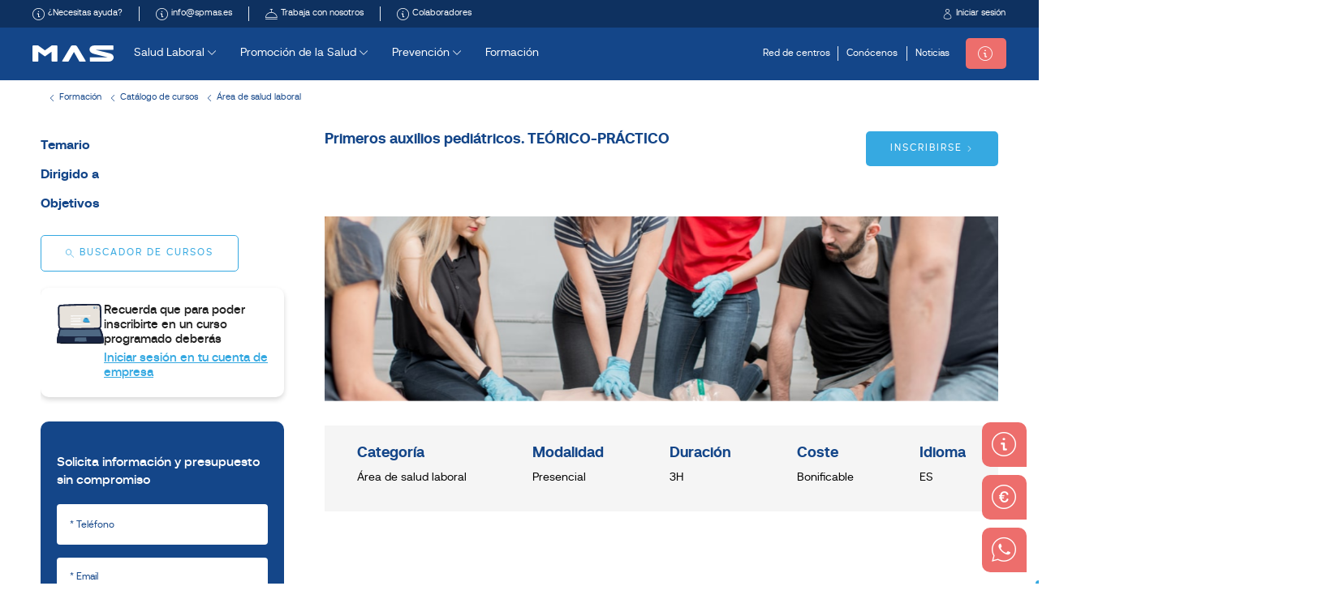

--- FILE ---
content_type: text/html; charset=utf-8
request_url: https://www.google.com/recaptcha/api2/anchor?ar=1&k=6Lc3JDgbAAAAAAGHH6Z94H6fAqZFyrBeaOSSG455&co=aHR0cHM6Ly93d3cuc3BtYXMuZXM6NDQz&hl=en&v=PoyoqOPhxBO7pBk68S4YbpHZ&size=invisible&anchor-ms=20000&execute-ms=30000&cb=3pi197e83a35
body_size: 48866
content:
<!DOCTYPE HTML><html dir="ltr" lang="en"><head><meta http-equiv="Content-Type" content="text/html; charset=UTF-8">
<meta http-equiv="X-UA-Compatible" content="IE=edge">
<title>reCAPTCHA</title>
<style type="text/css">
/* cyrillic-ext */
@font-face {
  font-family: 'Roboto';
  font-style: normal;
  font-weight: 400;
  font-stretch: 100%;
  src: url(//fonts.gstatic.com/s/roboto/v48/KFO7CnqEu92Fr1ME7kSn66aGLdTylUAMa3GUBHMdazTgWw.woff2) format('woff2');
  unicode-range: U+0460-052F, U+1C80-1C8A, U+20B4, U+2DE0-2DFF, U+A640-A69F, U+FE2E-FE2F;
}
/* cyrillic */
@font-face {
  font-family: 'Roboto';
  font-style: normal;
  font-weight: 400;
  font-stretch: 100%;
  src: url(//fonts.gstatic.com/s/roboto/v48/KFO7CnqEu92Fr1ME7kSn66aGLdTylUAMa3iUBHMdazTgWw.woff2) format('woff2');
  unicode-range: U+0301, U+0400-045F, U+0490-0491, U+04B0-04B1, U+2116;
}
/* greek-ext */
@font-face {
  font-family: 'Roboto';
  font-style: normal;
  font-weight: 400;
  font-stretch: 100%;
  src: url(//fonts.gstatic.com/s/roboto/v48/KFO7CnqEu92Fr1ME7kSn66aGLdTylUAMa3CUBHMdazTgWw.woff2) format('woff2');
  unicode-range: U+1F00-1FFF;
}
/* greek */
@font-face {
  font-family: 'Roboto';
  font-style: normal;
  font-weight: 400;
  font-stretch: 100%;
  src: url(//fonts.gstatic.com/s/roboto/v48/KFO7CnqEu92Fr1ME7kSn66aGLdTylUAMa3-UBHMdazTgWw.woff2) format('woff2');
  unicode-range: U+0370-0377, U+037A-037F, U+0384-038A, U+038C, U+038E-03A1, U+03A3-03FF;
}
/* math */
@font-face {
  font-family: 'Roboto';
  font-style: normal;
  font-weight: 400;
  font-stretch: 100%;
  src: url(//fonts.gstatic.com/s/roboto/v48/KFO7CnqEu92Fr1ME7kSn66aGLdTylUAMawCUBHMdazTgWw.woff2) format('woff2');
  unicode-range: U+0302-0303, U+0305, U+0307-0308, U+0310, U+0312, U+0315, U+031A, U+0326-0327, U+032C, U+032F-0330, U+0332-0333, U+0338, U+033A, U+0346, U+034D, U+0391-03A1, U+03A3-03A9, U+03B1-03C9, U+03D1, U+03D5-03D6, U+03F0-03F1, U+03F4-03F5, U+2016-2017, U+2034-2038, U+203C, U+2040, U+2043, U+2047, U+2050, U+2057, U+205F, U+2070-2071, U+2074-208E, U+2090-209C, U+20D0-20DC, U+20E1, U+20E5-20EF, U+2100-2112, U+2114-2115, U+2117-2121, U+2123-214F, U+2190, U+2192, U+2194-21AE, U+21B0-21E5, U+21F1-21F2, U+21F4-2211, U+2213-2214, U+2216-22FF, U+2308-230B, U+2310, U+2319, U+231C-2321, U+2336-237A, U+237C, U+2395, U+239B-23B7, U+23D0, U+23DC-23E1, U+2474-2475, U+25AF, U+25B3, U+25B7, U+25BD, U+25C1, U+25CA, U+25CC, U+25FB, U+266D-266F, U+27C0-27FF, U+2900-2AFF, U+2B0E-2B11, U+2B30-2B4C, U+2BFE, U+3030, U+FF5B, U+FF5D, U+1D400-1D7FF, U+1EE00-1EEFF;
}
/* symbols */
@font-face {
  font-family: 'Roboto';
  font-style: normal;
  font-weight: 400;
  font-stretch: 100%;
  src: url(//fonts.gstatic.com/s/roboto/v48/KFO7CnqEu92Fr1ME7kSn66aGLdTylUAMaxKUBHMdazTgWw.woff2) format('woff2');
  unicode-range: U+0001-000C, U+000E-001F, U+007F-009F, U+20DD-20E0, U+20E2-20E4, U+2150-218F, U+2190, U+2192, U+2194-2199, U+21AF, U+21E6-21F0, U+21F3, U+2218-2219, U+2299, U+22C4-22C6, U+2300-243F, U+2440-244A, U+2460-24FF, U+25A0-27BF, U+2800-28FF, U+2921-2922, U+2981, U+29BF, U+29EB, U+2B00-2BFF, U+4DC0-4DFF, U+FFF9-FFFB, U+10140-1018E, U+10190-1019C, U+101A0, U+101D0-101FD, U+102E0-102FB, U+10E60-10E7E, U+1D2C0-1D2D3, U+1D2E0-1D37F, U+1F000-1F0FF, U+1F100-1F1AD, U+1F1E6-1F1FF, U+1F30D-1F30F, U+1F315, U+1F31C, U+1F31E, U+1F320-1F32C, U+1F336, U+1F378, U+1F37D, U+1F382, U+1F393-1F39F, U+1F3A7-1F3A8, U+1F3AC-1F3AF, U+1F3C2, U+1F3C4-1F3C6, U+1F3CA-1F3CE, U+1F3D4-1F3E0, U+1F3ED, U+1F3F1-1F3F3, U+1F3F5-1F3F7, U+1F408, U+1F415, U+1F41F, U+1F426, U+1F43F, U+1F441-1F442, U+1F444, U+1F446-1F449, U+1F44C-1F44E, U+1F453, U+1F46A, U+1F47D, U+1F4A3, U+1F4B0, U+1F4B3, U+1F4B9, U+1F4BB, U+1F4BF, U+1F4C8-1F4CB, U+1F4D6, U+1F4DA, U+1F4DF, U+1F4E3-1F4E6, U+1F4EA-1F4ED, U+1F4F7, U+1F4F9-1F4FB, U+1F4FD-1F4FE, U+1F503, U+1F507-1F50B, U+1F50D, U+1F512-1F513, U+1F53E-1F54A, U+1F54F-1F5FA, U+1F610, U+1F650-1F67F, U+1F687, U+1F68D, U+1F691, U+1F694, U+1F698, U+1F6AD, U+1F6B2, U+1F6B9-1F6BA, U+1F6BC, U+1F6C6-1F6CF, U+1F6D3-1F6D7, U+1F6E0-1F6EA, U+1F6F0-1F6F3, U+1F6F7-1F6FC, U+1F700-1F7FF, U+1F800-1F80B, U+1F810-1F847, U+1F850-1F859, U+1F860-1F887, U+1F890-1F8AD, U+1F8B0-1F8BB, U+1F8C0-1F8C1, U+1F900-1F90B, U+1F93B, U+1F946, U+1F984, U+1F996, U+1F9E9, U+1FA00-1FA6F, U+1FA70-1FA7C, U+1FA80-1FA89, U+1FA8F-1FAC6, U+1FACE-1FADC, U+1FADF-1FAE9, U+1FAF0-1FAF8, U+1FB00-1FBFF;
}
/* vietnamese */
@font-face {
  font-family: 'Roboto';
  font-style: normal;
  font-weight: 400;
  font-stretch: 100%;
  src: url(//fonts.gstatic.com/s/roboto/v48/KFO7CnqEu92Fr1ME7kSn66aGLdTylUAMa3OUBHMdazTgWw.woff2) format('woff2');
  unicode-range: U+0102-0103, U+0110-0111, U+0128-0129, U+0168-0169, U+01A0-01A1, U+01AF-01B0, U+0300-0301, U+0303-0304, U+0308-0309, U+0323, U+0329, U+1EA0-1EF9, U+20AB;
}
/* latin-ext */
@font-face {
  font-family: 'Roboto';
  font-style: normal;
  font-weight: 400;
  font-stretch: 100%;
  src: url(//fonts.gstatic.com/s/roboto/v48/KFO7CnqEu92Fr1ME7kSn66aGLdTylUAMa3KUBHMdazTgWw.woff2) format('woff2');
  unicode-range: U+0100-02BA, U+02BD-02C5, U+02C7-02CC, U+02CE-02D7, U+02DD-02FF, U+0304, U+0308, U+0329, U+1D00-1DBF, U+1E00-1E9F, U+1EF2-1EFF, U+2020, U+20A0-20AB, U+20AD-20C0, U+2113, U+2C60-2C7F, U+A720-A7FF;
}
/* latin */
@font-face {
  font-family: 'Roboto';
  font-style: normal;
  font-weight: 400;
  font-stretch: 100%;
  src: url(//fonts.gstatic.com/s/roboto/v48/KFO7CnqEu92Fr1ME7kSn66aGLdTylUAMa3yUBHMdazQ.woff2) format('woff2');
  unicode-range: U+0000-00FF, U+0131, U+0152-0153, U+02BB-02BC, U+02C6, U+02DA, U+02DC, U+0304, U+0308, U+0329, U+2000-206F, U+20AC, U+2122, U+2191, U+2193, U+2212, U+2215, U+FEFF, U+FFFD;
}
/* cyrillic-ext */
@font-face {
  font-family: 'Roboto';
  font-style: normal;
  font-weight: 500;
  font-stretch: 100%;
  src: url(//fonts.gstatic.com/s/roboto/v48/KFO7CnqEu92Fr1ME7kSn66aGLdTylUAMa3GUBHMdazTgWw.woff2) format('woff2');
  unicode-range: U+0460-052F, U+1C80-1C8A, U+20B4, U+2DE0-2DFF, U+A640-A69F, U+FE2E-FE2F;
}
/* cyrillic */
@font-face {
  font-family: 'Roboto';
  font-style: normal;
  font-weight: 500;
  font-stretch: 100%;
  src: url(//fonts.gstatic.com/s/roboto/v48/KFO7CnqEu92Fr1ME7kSn66aGLdTylUAMa3iUBHMdazTgWw.woff2) format('woff2');
  unicode-range: U+0301, U+0400-045F, U+0490-0491, U+04B0-04B1, U+2116;
}
/* greek-ext */
@font-face {
  font-family: 'Roboto';
  font-style: normal;
  font-weight: 500;
  font-stretch: 100%;
  src: url(//fonts.gstatic.com/s/roboto/v48/KFO7CnqEu92Fr1ME7kSn66aGLdTylUAMa3CUBHMdazTgWw.woff2) format('woff2');
  unicode-range: U+1F00-1FFF;
}
/* greek */
@font-face {
  font-family: 'Roboto';
  font-style: normal;
  font-weight: 500;
  font-stretch: 100%;
  src: url(//fonts.gstatic.com/s/roboto/v48/KFO7CnqEu92Fr1ME7kSn66aGLdTylUAMa3-UBHMdazTgWw.woff2) format('woff2');
  unicode-range: U+0370-0377, U+037A-037F, U+0384-038A, U+038C, U+038E-03A1, U+03A3-03FF;
}
/* math */
@font-face {
  font-family: 'Roboto';
  font-style: normal;
  font-weight: 500;
  font-stretch: 100%;
  src: url(//fonts.gstatic.com/s/roboto/v48/KFO7CnqEu92Fr1ME7kSn66aGLdTylUAMawCUBHMdazTgWw.woff2) format('woff2');
  unicode-range: U+0302-0303, U+0305, U+0307-0308, U+0310, U+0312, U+0315, U+031A, U+0326-0327, U+032C, U+032F-0330, U+0332-0333, U+0338, U+033A, U+0346, U+034D, U+0391-03A1, U+03A3-03A9, U+03B1-03C9, U+03D1, U+03D5-03D6, U+03F0-03F1, U+03F4-03F5, U+2016-2017, U+2034-2038, U+203C, U+2040, U+2043, U+2047, U+2050, U+2057, U+205F, U+2070-2071, U+2074-208E, U+2090-209C, U+20D0-20DC, U+20E1, U+20E5-20EF, U+2100-2112, U+2114-2115, U+2117-2121, U+2123-214F, U+2190, U+2192, U+2194-21AE, U+21B0-21E5, U+21F1-21F2, U+21F4-2211, U+2213-2214, U+2216-22FF, U+2308-230B, U+2310, U+2319, U+231C-2321, U+2336-237A, U+237C, U+2395, U+239B-23B7, U+23D0, U+23DC-23E1, U+2474-2475, U+25AF, U+25B3, U+25B7, U+25BD, U+25C1, U+25CA, U+25CC, U+25FB, U+266D-266F, U+27C0-27FF, U+2900-2AFF, U+2B0E-2B11, U+2B30-2B4C, U+2BFE, U+3030, U+FF5B, U+FF5D, U+1D400-1D7FF, U+1EE00-1EEFF;
}
/* symbols */
@font-face {
  font-family: 'Roboto';
  font-style: normal;
  font-weight: 500;
  font-stretch: 100%;
  src: url(//fonts.gstatic.com/s/roboto/v48/KFO7CnqEu92Fr1ME7kSn66aGLdTylUAMaxKUBHMdazTgWw.woff2) format('woff2');
  unicode-range: U+0001-000C, U+000E-001F, U+007F-009F, U+20DD-20E0, U+20E2-20E4, U+2150-218F, U+2190, U+2192, U+2194-2199, U+21AF, U+21E6-21F0, U+21F3, U+2218-2219, U+2299, U+22C4-22C6, U+2300-243F, U+2440-244A, U+2460-24FF, U+25A0-27BF, U+2800-28FF, U+2921-2922, U+2981, U+29BF, U+29EB, U+2B00-2BFF, U+4DC0-4DFF, U+FFF9-FFFB, U+10140-1018E, U+10190-1019C, U+101A0, U+101D0-101FD, U+102E0-102FB, U+10E60-10E7E, U+1D2C0-1D2D3, U+1D2E0-1D37F, U+1F000-1F0FF, U+1F100-1F1AD, U+1F1E6-1F1FF, U+1F30D-1F30F, U+1F315, U+1F31C, U+1F31E, U+1F320-1F32C, U+1F336, U+1F378, U+1F37D, U+1F382, U+1F393-1F39F, U+1F3A7-1F3A8, U+1F3AC-1F3AF, U+1F3C2, U+1F3C4-1F3C6, U+1F3CA-1F3CE, U+1F3D4-1F3E0, U+1F3ED, U+1F3F1-1F3F3, U+1F3F5-1F3F7, U+1F408, U+1F415, U+1F41F, U+1F426, U+1F43F, U+1F441-1F442, U+1F444, U+1F446-1F449, U+1F44C-1F44E, U+1F453, U+1F46A, U+1F47D, U+1F4A3, U+1F4B0, U+1F4B3, U+1F4B9, U+1F4BB, U+1F4BF, U+1F4C8-1F4CB, U+1F4D6, U+1F4DA, U+1F4DF, U+1F4E3-1F4E6, U+1F4EA-1F4ED, U+1F4F7, U+1F4F9-1F4FB, U+1F4FD-1F4FE, U+1F503, U+1F507-1F50B, U+1F50D, U+1F512-1F513, U+1F53E-1F54A, U+1F54F-1F5FA, U+1F610, U+1F650-1F67F, U+1F687, U+1F68D, U+1F691, U+1F694, U+1F698, U+1F6AD, U+1F6B2, U+1F6B9-1F6BA, U+1F6BC, U+1F6C6-1F6CF, U+1F6D3-1F6D7, U+1F6E0-1F6EA, U+1F6F0-1F6F3, U+1F6F7-1F6FC, U+1F700-1F7FF, U+1F800-1F80B, U+1F810-1F847, U+1F850-1F859, U+1F860-1F887, U+1F890-1F8AD, U+1F8B0-1F8BB, U+1F8C0-1F8C1, U+1F900-1F90B, U+1F93B, U+1F946, U+1F984, U+1F996, U+1F9E9, U+1FA00-1FA6F, U+1FA70-1FA7C, U+1FA80-1FA89, U+1FA8F-1FAC6, U+1FACE-1FADC, U+1FADF-1FAE9, U+1FAF0-1FAF8, U+1FB00-1FBFF;
}
/* vietnamese */
@font-face {
  font-family: 'Roboto';
  font-style: normal;
  font-weight: 500;
  font-stretch: 100%;
  src: url(//fonts.gstatic.com/s/roboto/v48/KFO7CnqEu92Fr1ME7kSn66aGLdTylUAMa3OUBHMdazTgWw.woff2) format('woff2');
  unicode-range: U+0102-0103, U+0110-0111, U+0128-0129, U+0168-0169, U+01A0-01A1, U+01AF-01B0, U+0300-0301, U+0303-0304, U+0308-0309, U+0323, U+0329, U+1EA0-1EF9, U+20AB;
}
/* latin-ext */
@font-face {
  font-family: 'Roboto';
  font-style: normal;
  font-weight: 500;
  font-stretch: 100%;
  src: url(//fonts.gstatic.com/s/roboto/v48/KFO7CnqEu92Fr1ME7kSn66aGLdTylUAMa3KUBHMdazTgWw.woff2) format('woff2');
  unicode-range: U+0100-02BA, U+02BD-02C5, U+02C7-02CC, U+02CE-02D7, U+02DD-02FF, U+0304, U+0308, U+0329, U+1D00-1DBF, U+1E00-1E9F, U+1EF2-1EFF, U+2020, U+20A0-20AB, U+20AD-20C0, U+2113, U+2C60-2C7F, U+A720-A7FF;
}
/* latin */
@font-face {
  font-family: 'Roboto';
  font-style: normal;
  font-weight: 500;
  font-stretch: 100%;
  src: url(//fonts.gstatic.com/s/roboto/v48/KFO7CnqEu92Fr1ME7kSn66aGLdTylUAMa3yUBHMdazQ.woff2) format('woff2');
  unicode-range: U+0000-00FF, U+0131, U+0152-0153, U+02BB-02BC, U+02C6, U+02DA, U+02DC, U+0304, U+0308, U+0329, U+2000-206F, U+20AC, U+2122, U+2191, U+2193, U+2212, U+2215, U+FEFF, U+FFFD;
}
/* cyrillic-ext */
@font-face {
  font-family: 'Roboto';
  font-style: normal;
  font-weight: 900;
  font-stretch: 100%;
  src: url(//fonts.gstatic.com/s/roboto/v48/KFO7CnqEu92Fr1ME7kSn66aGLdTylUAMa3GUBHMdazTgWw.woff2) format('woff2');
  unicode-range: U+0460-052F, U+1C80-1C8A, U+20B4, U+2DE0-2DFF, U+A640-A69F, U+FE2E-FE2F;
}
/* cyrillic */
@font-face {
  font-family: 'Roboto';
  font-style: normal;
  font-weight: 900;
  font-stretch: 100%;
  src: url(//fonts.gstatic.com/s/roboto/v48/KFO7CnqEu92Fr1ME7kSn66aGLdTylUAMa3iUBHMdazTgWw.woff2) format('woff2');
  unicode-range: U+0301, U+0400-045F, U+0490-0491, U+04B0-04B1, U+2116;
}
/* greek-ext */
@font-face {
  font-family: 'Roboto';
  font-style: normal;
  font-weight: 900;
  font-stretch: 100%;
  src: url(//fonts.gstatic.com/s/roboto/v48/KFO7CnqEu92Fr1ME7kSn66aGLdTylUAMa3CUBHMdazTgWw.woff2) format('woff2');
  unicode-range: U+1F00-1FFF;
}
/* greek */
@font-face {
  font-family: 'Roboto';
  font-style: normal;
  font-weight: 900;
  font-stretch: 100%;
  src: url(//fonts.gstatic.com/s/roboto/v48/KFO7CnqEu92Fr1ME7kSn66aGLdTylUAMa3-UBHMdazTgWw.woff2) format('woff2');
  unicode-range: U+0370-0377, U+037A-037F, U+0384-038A, U+038C, U+038E-03A1, U+03A3-03FF;
}
/* math */
@font-face {
  font-family: 'Roboto';
  font-style: normal;
  font-weight: 900;
  font-stretch: 100%;
  src: url(//fonts.gstatic.com/s/roboto/v48/KFO7CnqEu92Fr1ME7kSn66aGLdTylUAMawCUBHMdazTgWw.woff2) format('woff2');
  unicode-range: U+0302-0303, U+0305, U+0307-0308, U+0310, U+0312, U+0315, U+031A, U+0326-0327, U+032C, U+032F-0330, U+0332-0333, U+0338, U+033A, U+0346, U+034D, U+0391-03A1, U+03A3-03A9, U+03B1-03C9, U+03D1, U+03D5-03D6, U+03F0-03F1, U+03F4-03F5, U+2016-2017, U+2034-2038, U+203C, U+2040, U+2043, U+2047, U+2050, U+2057, U+205F, U+2070-2071, U+2074-208E, U+2090-209C, U+20D0-20DC, U+20E1, U+20E5-20EF, U+2100-2112, U+2114-2115, U+2117-2121, U+2123-214F, U+2190, U+2192, U+2194-21AE, U+21B0-21E5, U+21F1-21F2, U+21F4-2211, U+2213-2214, U+2216-22FF, U+2308-230B, U+2310, U+2319, U+231C-2321, U+2336-237A, U+237C, U+2395, U+239B-23B7, U+23D0, U+23DC-23E1, U+2474-2475, U+25AF, U+25B3, U+25B7, U+25BD, U+25C1, U+25CA, U+25CC, U+25FB, U+266D-266F, U+27C0-27FF, U+2900-2AFF, U+2B0E-2B11, U+2B30-2B4C, U+2BFE, U+3030, U+FF5B, U+FF5D, U+1D400-1D7FF, U+1EE00-1EEFF;
}
/* symbols */
@font-face {
  font-family: 'Roboto';
  font-style: normal;
  font-weight: 900;
  font-stretch: 100%;
  src: url(//fonts.gstatic.com/s/roboto/v48/KFO7CnqEu92Fr1ME7kSn66aGLdTylUAMaxKUBHMdazTgWw.woff2) format('woff2');
  unicode-range: U+0001-000C, U+000E-001F, U+007F-009F, U+20DD-20E0, U+20E2-20E4, U+2150-218F, U+2190, U+2192, U+2194-2199, U+21AF, U+21E6-21F0, U+21F3, U+2218-2219, U+2299, U+22C4-22C6, U+2300-243F, U+2440-244A, U+2460-24FF, U+25A0-27BF, U+2800-28FF, U+2921-2922, U+2981, U+29BF, U+29EB, U+2B00-2BFF, U+4DC0-4DFF, U+FFF9-FFFB, U+10140-1018E, U+10190-1019C, U+101A0, U+101D0-101FD, U+102E0-102FB, U+10E60-10E7E, U+1D2C0-1D2D3, U+1D2E0-1D37F, U+1F000-1F0FF, U+1F100-1F1AD, U+1F1E6-1F1FF, U+1F30D-1F30F, U+1F315, U+1F31C, U+1F31E, U+1F320-1F32C, U+1F336, U+1F378, U+1F37D, U+1F382, U+1F393-1F39F, U+1F3A7-1F3A8, U+1F3AC-1F3AF, U+1F3C2, U+1F3C4-1F3C6, U+1F3CA-1F3CE, U+1F3D4-1F3E0, U+1F3ED, U+1F3F1-1F3F3, U+1F3F5-1F3F7, U+1F408, U+1F415, U+1F41F, U+1F426, U+1F43F, U+1F441-1F442, U+1F444, U+1F446-1F449, U+1F44C-1F44E, U+1F453, U+1F46A, U+1F47D, U+1F4A3, U+1F4B0, U+1F4B3, U+1F4B9, U+1F4BB, U+1F4BF, U+1F4C8-1F4CB, U+1F4D6, U+1F4DA, U+1F4DF, U+1F4E3-1F4E6, U+1F4EA-1F4ED, U+1F4F7, U+1F4F9-1F4FB, U+1F4FD-1F4FE, U+1F503, U+1F507-1F50B, U+1F50D, U+1F512-1F513, U+1F53E-1F54A, U+1F54F-1F5FA, U+1F610, U+1F650-1F67F, U+1F687, U+1F68D, U+1F691, U+1F694, U+1F698, U+1F6AD, U+1F6B2, U+1F6B9-1F6BA, U+1F6BC, U+1F6C6-1F6CF, U+1F6D3-1F6D7, U+1F6E0-1F6EA, U+1F6F0-1F6F3, U+1F6F7-1F6FC, U+1F700-1F7FF, U+1F800-1F80B, U+1F810-1F847, U+1F850-1F859, U+1F860-1F887, U+1F890-1F8AD, U+1F8B0-1F8BB, U+1F8C0-1F8C1, U+1F900-1F90B, U+1F93B, U+1F946, U+1F984, U+1F996, U+1F9E9, U+1FA00-1FA6F, U+1FA70-1FA7C, U+1FA80-1FA89, U+1FA8F-1FAC6, U+1FACE-1FADC, U+1FADF-1FAE9, U+1FAF0-1FAF8, U+1FB00-1FBFF;
}
/* vietnamese */
@font-face {
  font-family: 'Roboto';
  font-style: normal;
  font-weight: 900;
  font-stretch: 100%;
  src: url(//fonts.gstatic.com/s/roboto/v48/KFO7CnqEu92Fr1ME7kSn66aGLdTylUAMa3OUBHMdazTgWw.woff2) format('woff2');
  unicode-range: U+0102-0103, U+0110-0111, U+0128-0129, U+0168-0169, U+01A0-01A1, U+01AF-01B0, U+0300-0301, U+0303-0304, U+0308-0309, U+0323, U+0329, U+1EA0-1EF9, U+20AB;
}
/* latin-ext */
@font-face {
  font-family: 'Roboto';
  font-style: normal;
  font-weight: 900;
  font-stretch: 100%;
  src: url(//fonts.gstatic.com/s/roboto/v48/KFO7CnqEu92Fr1ME7kSn66aGLdTylUAMa3KUBHMdazTgWw.woff2) format('woff2');
  unicode-range: U+0100-02BA, U+02BD-02C5, U+02C7-02CC, U+02CE-02D7, U+02DD-02FF, U+0304, U+0308, U+0329, U+1D00-1DBF, U+1E00-1E9F, U+1EF2-1EFF, U+2020, U+20A0-20AB, U+20AD-20C0, U+2113, U+2C60-2C7F, U+A720-A7FF;
}
/* latin */
@font-face {
  font-family: 'Roboto';
  font-style: normal;
  font-weight: 900;
  font-stretch: 100%;
  src: url(//fonts.gstatic.com/s/roboto/v48/KFO7CnqEu92Fr1ME7kSn66aGLdTylUAMa3yUBHMdazQ.woff2) format('woff2');
  unicode-range: U+0000-00FF, U+0131, U+0152-0153, U+02BB-02BC, U+02C6, U+02DA, U+02DC, U+0304, U+0308, U+0329, U+2000-206F, U+20AC, U+2122, U+2191, U+2193, U+2212, U+2215, U+FEFF, U+FFFD;
}

</style>
<link rel="stylesheet" type="text/css" href="https://www.gstatic.com/recaptcha/releases/PoyoqOPhxBO7pBk68S4YbpHZ/styles__ltr.css">
<script nonce="yRYR-p_Xcbe3RpynvqrYQA" type="text/javascript">window['__recaptcha_api'] = 'https://www.google.com/recaptcha/api2/';</script>
<script type="text/javascript" src="https://www.gstatic.com/recaptcha/releases/PoyoqOPhxBO7pBk68S4YbpHZ/recaptcha__en.js" nonce="yRYR-p_Xcbe3RpynvqrYQA">
      
    </script></head>
<body><div id="rc-anchor-alert" class="rc-anchor-alert"></div>
<input type="hidden" id="recaptcha-token" value="[base64]">
<script type="text/javascript" nonce="yRYR-p_Xcbe3RpynvqrYQA">
      recaptcha.anchor.Main.init("[\x22ainput\x22,[\x22bgdata\x22,\x22\x22,\[base64]/[base64]/[base64]/[base64]/[base64]/[base64]/KGcoTywyNTMsTy5PKSxVRyhPLEMpKTpnKE8sMjUzLEMpLE8pKSxsKSksTykpfSxieT1mdW5jdGlvbihDLE8sdSxsKXtmb3IobD0odT1SKEMpLDApO08+MDtPLS0pbD1sPDw4fFooQyk7ZyhDLHUsbCl9LFVHPWZ1bmN0aW9uKEMsTyl7Qy5pLmxlbmd0aD4xMDQ/[base64]/[base64]/[base64]/[base64]/[base64]/[base64]/[base64]\\u003d\x22,\[base64]\\u003d\x22,\x22w79lwoZKGlHCscOKw6LDrcOFwqIMXTnDky4mBcOgZ8Onw4sDwo/ChMOFO8Osw7PDtXbDmi3CvEbCt2LDsMKCKEPDnRpOBGTClsOjwprDo8K1wpzCpMODworDuDNZaC1PwpXDvyRuV3oTOkU5esOWwrLChRUgwqvDjwlTwoRXe8KpAMO7wpHCq8OnVjfDm8KjAXwwwonDmcOxZT0Vw6V6bcO6wp7Ds8O3wrcQw4dlw4/CpsKtBMOkAnIGPcOawq4XwqDCjsKmUsOHwojDjFjDpsK6TMK8QcKdw5tvw5XDtSZkw4LDqMOmw4nDglPCgsO5ZsKHEHFEBCMLdy5Jw5V4ccKdPsOmw7XCnMOfw6PDmi3DsMK+MWrCvlLCn8OSwoBkMBMEwq1xw7Rcw53CmsO9w57Dq8KmV8OWA1sww6wAwpt/woAdw4vDq8OFfS/CnMKTbkTCjyjDoyLDj8OBwrLCgcO7T8Kid8Oyw5s5EcOaP8KQw4EtYHbDlnTDgcOzw7DDvkYSGcK5w5gWd3kNTzIFw6/Cu2jCjnwgEkrDt1LCicK+w5XDlcO5w4zCr2hNwoXDlFHDosOMw4DDrnF9w6tIFcOsw5bCh0wQwoHDpMKhw5ptwpfDhlzDqF3DvG/[base64]/DlMOaCsObwoDDnFRnwpbDk1hGw4ofw5MgFsKqw6ISw5huw7/[base64]/E8OTWcKtHMKmw6/DncOnGcKyCcK9w5bCqxnDmEHCtTDCmMKkwq3CjcKBIlXDund+fcO3wpHCnmV4VBl0QHdUb8OBwopNIC8/[base64]/Cllwqwq7CgArCk3bDlxY5w77DrsK0wp7DonAIfsOgw5kJFig9wqhsw6QPL8ORw7ptwpU4EzVJwqZxUsKow4bDsMO2w4AXAsOKw57DncOYwpoNMxXCoMO/e8KdQxnDuQ0+w7TDqyHCtSJNwpLCs8OATMKIQBXCvsKbwr0qGsKaw4TDoxYIwpFLI8ODRMOAw4XDmMODb8Kkw4laIsO9FsO/D2IvwoDDiRrDrATCoRHCgWXCgBZVSFw2DWZdwpzDjsOowrhGUsKQTsKtw7/[base64]/[base64]/CgjvDtsK4eADDgcOFwoMHw5IkwqM2wqpiUMK3e0RlXsOawojCiGwxw4HDoMOEwq5GS8K7HsOZw4pewqvCphvCv8KHw7nCucOywrpXw7/Ds8KRQRd0w5HCqcKgw7oZecOpYTwzw4oDbELDs8Ogw6V1Z8OJZQpAw7/CjlNsUnxSPsO/woLDrUV8w6sHbcKTC8OfwqvDr2jCoAnCkMOOesOlajfCkcKJwp/[base64]/NyVfwrHCu8K+wqbDsV/[base64]/CrF5MBjB0w6IQaXJ7wpLCp2DDjMKIMcO8XsOULsOtwqjCmMKZfsOXwojCn8OWQMOJw5TDmcOBBTrDim/DhV3DijJWJg48wqLCsjbDq8ONw7zDrMOtwpRgacKWw6pKTC8bwqoqw6pIwr3ChFwuwq3DiBEfE8KkwqDCisKdMlrDkcOZc8OhEsK4aycIdn7Ct8KGfMKqwr91w5vCugMmwqQSw4/Cu8K1T39uQi0Ywp/DvwLCpU3CoU3DjsO4JsKhw6DDgB3Dk8K4ZBXDlRZWw7IgYcKEwpXDhMOhJ8KCwr3CuMKVKlfCq3nCmD/CkFXDiFpywpoHVsKgGMKlw4wCIcK3wq/CgsK/[base64]/[base64]/w4JOw5ESwr5awpU2w4wKWsK8XQIMw7HChsOMwqrCkcKbfjoswpLClMO0w4ZHTD/CusOAwr8baMKwcQt8M8KGGSlpw50gE8OfJBd6eMKtwph2M8KTAT3Cnmw8w4knwoDDn8OVw4/CgHnCncKYJcKzwpfChMKzdA3DlsKlworCtRDCrF07w7fDhh0jw7pTRx/Cs8KCwr3DoEvCl3fCtsKJwocFw487w60Wwo0ZwpnCiToSU8OSTsOow4rChAlJw4ZUwpUeDsOpwoLCkzLDh8KWGcO+IMKDwprDk0zDjwtCwprDgMOTw50Jw7ZHw5/Cl8O5di3DqU1oP0TCgjTChQbCgzNIKA/Ct8KdMR15wozCj3XDqsONWsK3OUFOV8OabsK/w4zCpVHCj8KZJ8O1wrnCjcKJw4xKBlbCt8K1w5lrw5zCg8O7QcKAf8KywrTDjMO+wrE2fsOIT8OFUcKAwowaw4Y4amh+Hz3Dl8KhFW/[base64]/[base64]/JizClhHDoTdfwqfDu2s4KUDDr3d7Ujsaw5jDl8Ogw4lVwojCk8OIIcO2I8KTAcKjEEh0wqTDkTjCmRHCpA/ClVrDo8KfL8OJUl0WL2NOPsO6w41hw4I5W8KvwqDDpk44BidUw4TCmwUEeTHCoiYewqnCmzogV8OlcMKJwpnCmURPwoRrw7/Cl8KrwpnCkyYWwoZTw7VKwrDDgjF+w7oaPyA6wqoQKMOSw4DDjX8dw6keBsOZwpPCrMOpwpTDv0BYTDwnTgXCn8KRVhXDkEZAUcOyP8OEwqE+w7DDqcOqGG9jQsKMW8OzQMOXw6U9wp3DlsK7NsKbBcOew7ExbjJswoYtwpcyJmU1IAjCm8K/aFbDp8K2wrjCmy3DlcKDwqDDnwwTfSYMw4jDm8OjMWUAw6NnFCAFJBrCjRc+wqbDscORNG1kGGktwr3Cu0rCjkHCqMKkw4LCo11kwoIzw4Q9K8KwwpfDonc6wp1zCTpsw6MScsOiNBLCuhwXw4dCw7fCtks5MQ8ew4kNLMObQkl/McOKaMKJZzBDw6vDvcOpwp9lI27CkBzCulXDnGxBEh/CojDCiMK1FMOOwrRhFBINw4AUfCjCkg9zeT0sJAJnK1gRwqMNw4g3w7EMKsOlKMOILVTCmRFVKCLCh8O1wonDisOawp96esOaOV/CvVvDg04Xwq4MX8K2fi9xw5E8w4XCqcOnwpp4KhIww79rWFzDtMOtUjU/O1FnXRV4RQAqwo8rwrXDsVcZwp5Rw4kgw7NdwqU7w75nwrgaw5fCsxLDnxMQwqnDtUNSKEQZXEomwphlFHgNTEzCs8OZw7rDlkvDgH3DrivChGIQL1JwZ8Ogwq/DtTJgeMOUw7F1w7/DuMORw5xbwrteMcKJR8KoBxDCq8Ocw793K8OOw7BpwoTDhALDt8OtLTjCv1VsRSzCvcO4SMKow4BVw7bCksOYw5LCo8KWNcO/wrJuw4zCkTHCs8Oqwo3DlcKUwrRNwr1Tei0Vwpo2eMOwO8Kiwr0Zw4/DosOPw4wZXC3DmsO0wpbCoV/DmMO6AsOFw7vCkMOow4bDt8O0w7bDiA1GI18+XMOBVXXCuXPDiwUiZHIHCsOSw5XDmMKTbcKQw5VsBcKXPcO+wrUPwrhSUsOQw7cmwrjCjmJ0QXMSwpDCs1LDhcO3HkzCtMK+wqc8wpfCsgnDmB4/w6lXBMKUw6QywpM6C2DCk8K2w5FwwpPDmhzCr3xcB13Dg8OGNjQHw5p4wqNCMmfChA/CucKRw6AEwqrDh0YnwrYzwqhuZWDCr8KVw4M2wp8Fw5dNw7NIwo95wrleMSMVwr7Dul7Cs8Knw4XDhVUcQMKbw5TDhsO3bH5JTjrDjMKcOTLDncOGMcODwrDClkIlGcKhw6UhRMO/w4p6XMKMB8KAUmxswqDDucO5wqnDlw0uwrlrwqzCkD/DusK2ZVlkw65Qw7wWWzHDp8OKZ0vCjgYlwp9fw4ASQcOyfx4dw5fCjcKDNcK+wpZYw5R9LAYDeSzCt1svWsOVayzChsOkWMKbW3gFNMOkLMO0w4HDoBHDnMOzw7wFw7ZLZmJmw7bCsgw+RMOzwpkPwpPCqcKwX051w6jDjC9vwp/DlANoC2rCsVfDksODVWN8wrTDvMOsw5UmwrLDqULCtmzCh1DDh381DVTClsKmw5N7NMKfPB5Rw78yw5Iow6LDmlEKAMOtw5LDmsO0woLDtcK6NMKcZcOJRcOQM8K/PMODw4jCmMO2OsKZZ081wpTCtcOgF8KtQsKnQTzDrSXDocOlwpLDvMOuODF3w6vDscORwrx2w5XChMO7w5DDicKBAWrDjkrCiWbDuETCq8O2MnbCjEwEWMO/w6kZNcO0dcO9w4oUw5PDtUTDmQA3wrfCo8Oew5FUQ8OtaBwmCcO0Q1LCoDTDr8O2SBtdI8Kpe2QZwokRP2fDowhNbFbCr8KRw7EARD/Cq1zChWTDnAQBw5huw5/DpMKiwobCicKhw6HDuVbCgcKgG3PCp8OyE8KYwrMjGcKkS8Opwo8Gw78/[base64]/Dm8K3dMKvfMKKPMO/ZsK5BcOHwrdfwrlfADPCkw0VJ0/DtAfDmFMRwpE4IwRNfWYcMQ3DrcKVTMOxX8KUwoLDvjrChh/DvMOZw5nDnVliw7XCqsO8w6QOPsKAQsOtwp/CpzzDqiDDoCgUTsKyb23DiztdP8Kww5syw7d0Z8KRJBQFw5PChRVveh47w53DjcOdCxPChsKVwqDDn8OEwokzLUVFwrzChsKyw4N8JsKPw6zDi8KXKsKow77DpMOlwqvClGZtAMKCwoQCwqRMM8O4wrTCkcOQbB/[base64]/[base64]/CvcOiRcKfw6E+wohGwr3CrMKTSHxWLHB4wpPDlcKzw40Dwo3CoXHCnh90O0XCmcKtTR/DvsKwJ0LDr8K4bX7Dtw/[base64]/ChsKLfsKiw6wdRsK8X2fDo2XCh8KbwrfCsMKQwrhRIsKAXMKfwp3CqcOBw7NPwoDDvTzChsO/wpEkXXgQFk9UwpLChcOYQ8O4dsKXPgrCryrCpsKgw4oLwpoaIcOUUx9hwrrDl8KwUi4ZRwnCp8OIDj3DvhNtb8O/RsKafDwtwqLDocOewqzDuBkoWsOiw6XCkMKVw60mw5Nvw61TwpLDj8OCdMOBIcKrw5k+wpwuIcKWKWQMw6bCsxs4w5TCqxQ3w6/DjUzCtE8Rw5bChMO+wo1xHxbDvMOuwoMRM8OVdcKsw5MDEcOEKEQNR27Co8K9AsOcNsOVMRdVe8OvLcKWZHpgPgPDmsOkw5ZOWcOcTHEmFGBbw5zCq8OLcl/DhA/[base64]/CmCLCuMOLw4vCvsOYdzwTw4rCssK5wr7Dvlt7w4MAe8OTwr49B8OWwoZtw6R8WHsHY3XDuAVzb3J3w6VTwpHDucKhwrHDngdtwo5TwrI1FEsMwqrDnMOsfcO3U8K1a8KIXG4EwqB/w5LCmnvDkSXCi0cVC8K6w7lcJ8ONwqR0wovDn2nDmmQLwqDDn8Ktw6jCoMO/I8OtwqDDp8KRwrd4YcKZeh0pw4nDh8OowrDDg3MnWmR8R8KdemjCs8KtZWXDtcKcw63CuMKew4LCtsOFZcObw5TDnMOYSMKbX8KEwo0hAHnCkWBTRMKEw7nCjMKeXsOKR8OUw4AlSmnCoRTCmBlMIQFTczhbE3Ynwo0Xw5okwrvCkMKTD8KFw5jDlQNkHXV4bsOIQH/[base64]/CsSXDo2I6w5nDgyV+XTBAE3nDgCA5I8OkZRnDvMKnwpNKQH90w6ILwqpJEU3CrMK0cXhKEGQiwoXCscOQISnCryXDi2YaQsKSVsKyw4cjwprCnMOXw4HCncKGw506JMOpwoRFG8Oew4rDtmzDl8O1wq3Ch25EwrPCjVHDqRzCg8OcIh7Dr2hIwrXChgUnwp/DvsKhw73DqRXCv8OKw6NZwpjClXTCo8OmCBt6wobDrG3Do8O1c8KFWMK2BzjCpUBPS8KtdcKvKCPCpMOKw4t0WSHDil91XMK3wrDCn8KAOsOlPcORIMKBw7bCvWnDtgrDscKATMKnwoBawpbDmjZEeEnDvT/Cp1JNdn15w4bDqmHCv8O4DSjCgsK5QsOAXMOmSUXCksOgwpTDtsKuER7ChX7DrkEEw4fChcKvw5zCnMKywoBzHg7DosKEw6toM8OhwrzDhAXDisK7w4fDrX4tUMKJwqUsB8KLwo7CrUpoGEjCoFMOw7/DgsK9w48BRhDCtAxkw5fCm2ghBGfDo3tLUcOowoFHCMOaYQRxw5fCksKCwqDDhcK2wqbDgS/[base64]/QcOzw7/DssKOw5oJbcKfw6DCmGjCpzXDrAMgwqNuNFd/w682wosvw6UFLMKcUyXDtcOjUi/DtE3CuVnDnMKmT34Aw4DClMOWXhfDnsKGScKQwrwRVsOWw6A2TlJ9WRQvwozCv8OwXMKUw7DDtcOWb8ODwqhoHsOeEGDCiE3DlUvCrcK+wpPCrgo3wpdpNMKeF8KKEsKdEsOpZi/Dp8O1wpI+NhDDjS9aw5/CtjdFw5tNS3luw5Rww5Bgw5zDg8KEYsOuCykBw7VmD8Kowp/[base64]/DpsK2JMKUw4PDj8KPw6Mlw40jw40kw48MwpXDoHpIw6rDpMOmbGVZwpwxwpxEw48cw6U4KMKBwpDChD1yOMKNBcObw5TDvsKsFw7ChX/[base64]/CgA4Aw44VwqTCrBjDuB5bXQccF8Oew6rDvMORI8OeR8OYSsOabAFgaRppX8KSwqRpWi3DqsKuwobChXU4w7DCmllRIsKhRy3Dn8Knw4zDvcO6WABtNMKzc3vCl1M1w53Dg8KSK8OSwozDoAXCtAnCvELDujvCmMOCw5XDgMKmw74NwqHDrE/[base64]/[base64]/DnMOFw6/CtyjDgnHDnMKBw5dtKsOkJcKaw6JJfFbDh2krU8Oywq01wp7Din/CiXXDjsOJwpHDt2vCr8K/w4LCtMOSb0JQVsKmwpDCl8K3eUbDrirCm8KPBSfDqcO7CsK9wrLDl33DlMOyw63CvRUjw4cCw7zCrMOQwrLCtE5ofzXDtmnDpsKue8KnPw5YBiEcScKfwpZ9woDCoUQvw4djwpRUb1F1w7xzKgXChT7Duh9/wpJOw7DCucKFccKWJT83wqbCm8OxGzxawqcxw5tvZRTDu8ODw5cye8O/woPDuDtaFcOGwrHDtWt+wqN3VsOSdGnCpF7CtsOgw6Ftw5rCgsKkwqvCv8KfblLDoMKXwrwTKsKaw5TDsyZ0wpYeH0MkwrxDwqrDp8O5NHIgw7JVwqvDhcKWBsOdw5R4w6J/BcOKwqx9w4fDiBUBIDIzw4Acw7vDl8KRwpXCn1UmwrVbw4zDiXHDgMO6w4EuasOQTiHClGNUV33CvsKLf8KJw69LQErDkA5QeMOqw6/CisKpw57ChsKgwrnCicOdKT7CvMKgN8KSwpbCilxvVsOZw4jCt8Khwr/DuGvDksOlDg56Z8O+OcKPfBlyWcOMKlzCjcKIKiQOw78NXkl6wo3CocOjw4TDoMOgXzFpwpAgwpoEwoPDugEtwpwAwoLDoMO/[base64]/DoEZZw4bCvw/Cg2nCgMKNwrjDhCwkwo1AdsO6w7bDlsKewrbDt3Mjw4xYw5HDpMKcMm0Gw5fDv8O0wofCkhHCgsODKhd/wrheYgAOwoPDrBwBwqR+w7UAVsKVcFkfwph4KsOWw5pZLcKmwrTDv8OCwrI4w7XCo8OwFcK1w7rDuMKdPcO1QMK2w7wRwpXDpRxQM3LCtQsqOQbCicOCw43Dt8KOw5vDmsOhwpfDvF5uw7/[base64]/wqHDgQAUwq/CrcOew6taFsKdwqUgw4rDilXCvcK4woDChGM0w71hwqjCoALClMKqwqh4XsObwrPDvcOsdgPCgTJPwq/[base64]/CqTZODC7CpcOLBCYzUsKzQsKGPRlsZcOYwoZTwrRDAGzDlVs9w63Cpml2YW0bw4fCj8K7w4wrCVXCu8OkwoIXayFzw40Jw41+BcKQMyzCncKIwqTClAJ/B8ONwrU9w5AdfcKIf8OvwrIiMlEBOsKWw4XCsW7CoBEhwpFyw7DCv8OYw5g+RUfCkkBew6xVwp3DncKnXEYdw7fCt28HIC9Rw5fDnMKseMOVwpnDr8Kuw6rDqcKCwqQxwr5YMhlJTcObwo3DhCECw6zDq8KTZ8Kxw5TDp8KNwqTCqMOYwrzDsMKnwovCtBLDtE/Ck8Kcwp1fUsOqwr4JdHnDtSY8Ng/[base64]/w43DlcK5wo7CusO9w4bCucK/M8ONw7cuEcO6OjYZS2XCrsOFw4Y6wo0FwqtwQMOlwonDjS1Xwrw4S1VKw7JtwoNXRMKpdMODw6XCpcKaw7Ffw7jDkMOvwqnDvMKCEQTDtFvCpSN5XmtkX0nCqMOpIMKdesKCUsOsLMOPQsOzMMOqw4/DnR0fbcKxbG4kw7jDhCnDl8Ouw6zDoBnCvEgXw4o1w5HDpWE+w4PDp8KbwoHCsDzCm1XCqiXClHdHw5PDh2hMBcO2Y27DjMOEH8OZw6nCrTdLB8O9Gx3DuXjDoUwhw5Niwr/[base64]/DkkLDrsOzw43CtsKuHcO9woPDknQCwpcwwpBkwpZ9SsOYw4NrJkBpKjrDjn7DqsOBw5fCrCfDqsKbMCvDssKAw77CicOww53CsMKSwq0xwpgNwql3enp0w64owpBKwrnCpinCjDkRfC9swrLDrh9Lw6/[base64]/CusKBIMKHw7cbKMKSwq10WQjDpxjDucOpTcKqSsOMw6zCiS0lWMKvYsOvwpJIw6Z5w5NWw7VkJsOnVkzCkAJ4wp06Ryd/BF3CgcOGwpkWNMOkw6DDvsOaw4gBBGcfZMK/w59Gw5kGfQhcHFnDgsKFR3LDssOGw7I9JA7Dl8KNwo3Cqk/DgSfDkMKVT1TDrQdKM0jDq8Ozwr7CisK2RsOwDhxpwrcVwrzChcOKw53CojQxaiJ8BTkWw4t3wqxsw7csfsOXwpF/woB1w4PDh8OWRMOEITB8RR7Du8Obw7I/CMKlwqMoTsKUwrwTB8OHEMKFcsO1GMKBwqTDmzvDhcKdRVdNYsOOwp9zwqLCv0VRQMKPw6YTOQHDnBkkP0RORyjCi8Kyw4nCoEbCrMKDw6sew4M4woApAMOQwr8qw5ARw7/DjFB+IcKNw4tHw4s/wpDCvRI6bFPCncOKexUOw7rCqMOewqXCrlHDpMODL2AAY28Wwpt/wqzDjgHDjEFqwrQ2TnHCo8KJdcOOWcKjw7rDi8KOwpnChgvDhD0Ow6XCn8OKwpZ7bcKSKGTCgsOUdHbDmR9Rw5hUwpFsJVDCpzNSwrnCscOwwo8lw7sCwo/Cs0tzZcKSwpsawql1woYbVgbCpEjCqSdtw5/[base64]/Cv0fDp8OKTcOcX8K+N8OhHcOBUcOWwqLCom/DnMK4w5jCpxbCtRTClXXCnlbCpcOWwpAvScO4CMOAAsK/[base64]/CjsKdScOTwqDDtkpXwoDDiRMRw6VkwqvCrjR3wpLDocO/wqFbKMKaWsOTfTDChSBUfWAGAMO/WcOgwqsvAxLCkhrCkyjDvsODw6rCigICwpzDnE/CliHCqMKHMcOtV8KYwpbDp8KsDcK+w4XDjcK9A8KCwrBRwoIKXcKdNMKpBMOIw4ghB17CncOXwqnDihl0UBzCp8KsXsKawq1nNMKmw77DkcKhwrzCm8KDwqPCqTTCuMK6WcK+AcK/[base64]/wr/CocKlw6HCo8KRw5UgwqPCjH5Ww4fCn8KOwr/CuMOow43DtD4FwqJxw4jDhsOlwo3Dik3CuMOcw7cAPiYFFHbDpmpRUjvDtz/DnQ5cMcKywofDoGDCpV1GesK+w7pUSsKhPx/[base64]/w71wwrpjCMK2wq/DosO2wr3CrMO8WAddZVxdwoA9e3PCvU1Sw4PCg2EXakvDmcKmEyEEI1PDssOtwqwBw6zCsRXDhXbDkGLCpcOyYTo+Elp5BnQGNMKhw4tCcBcddcK/TMOWH8KdwokTBhMyXhQ4w4bCr8OjBVsSIW/Dh8K2w6hhwqrDuhExw6Nif04cScK9w7sTE8KKPDpawqjDv8KtwoERwoMnw5IuAcO0w5PCmMODGsOVZ2NpwoLCpMOqw7LDk2DDmybDucKTSMOKFEAfw5DCrcKAwpcGOFRawpTDvHnChMO7U8KhwoloZS/Dk3jCmWpIwoxmXBB9w4oOw6DCucK1AmzCv3TCssOcaDfCuDjDv8ODwqp3woHDn8OBB0bDtWEZLXXDgMOHwqTDv8O/woxGUcOlfcKjwppoGmghQsOWwpAMwohJD0hkHTg5esO9wpc2cxUqfizCqMO6CMOmwonDiGHCusKxYBjCtRHDilRqc8Ojw4MCw6jCrcK+wo9ww7x/w6YzGUwmLHkoHk3CrMKWLMKQHA8iC8Omwo0wQ8O/wqlHc8KoKz9IwpdmBsODwq7Du8OVHyJfwpg4w4/[base64]/DvgUVQ8Olw4ITwrnDjx/Cr8OBL8KXNsO6JHHDlTPCrMKJw7LCvzIAbsOWw57Cq8ObCVPDhsObwooPwqTDgcOkDMOgw43CvMKKwp/CgMOjw57CkcOJd8Oew5/Cu2l6GkfCoMK1w6TDisOILRIoLsOhXm9fwqMAw57Dj8OKwo/CklfCqWIiw595C8KaPMKucMOVwol+w4rDomEYw4tpw4zCmcKJw4I2w41twqjDm8K9ZggNwpJPOsK0YsOTWMOYZATDsBRSasKnwqrCtsOPwot6woImwrZHwptAwroJd1rDiRhpUyzCnsKsw6VzOcO3wrwMwrbCqxLChnJowojCjsK/[base64]/w6vCo8Kew6/CncKmL8KiQTNAw6fCl8K5w6lEwp/[base64]/CmcOZX0IxHsK2wofDkixVwp9OS8KoHMO0dC3CnHlXGE3CsxY/[base64]/Z8OvXjxCLzk/[base64]/[base64]/w7NBLcKeZm93wo4ra8O0wrPDjGQzwqXCrzrDhsKBw5dOSjTDhsKxwoIDRSvDtMOZK8OLQsOFw4wVw6UfEAvDk8OLA8O1fMOOPmDDlX8dw7TCk8OEO27CpTnCjARjw5vDijcDCsO6OcOJwprCvUFowrHDr1rDpUrCjE/DkUrCkRjDgcK3wpcrVcK/fHzCshjCtMO5dcO2Un7Dnk/CoGDDqiHCg8Ogew5owrNrw6LDo8K/w4/DrGPCu8O9w7DCgsO4PQfCiyLDvcOPZMK+ScOgc8KER8Ktw4rDmcOfw41FXlvClw/CusOlasK9wqfCssO0IkY/fcO6w6ZgVQsFwo5LGQ/CisOHD8KXwqEyXcK9w7gJworDgsKSw4TDh8OIw6PCg8KwTEjCgz0Gw6zDoirCtT/CoMOmG8O2w7JbDMKRw7dfXsOGw6Jzd2Isw5ZUw6nCpcOmw6rDqcO1cBE1dsK1w7/[base64]/CksK8BhvDl2fDmcKRw6Mcwr4IwqE1wppEw79fw6jDm8OFT8K0PcOkdmgEwrbDosKewqXCosKhw6Mhw4XCjcOZEAgwL8OFPMOFQxQmwrLDt8Kqd8OheG8ew7vCnDzDoUIFesKmSS8Qw4PCi8Ofwr3DmkxYw4U0w7/DmVLCvAzDssOmwoHClQdiTMKCwqXClz7Clh07w4RHwr/DjMOBNiVvwp4IwqzDrsO2w6ZKOl7DjsOhA8OBBcOXDXg8diUNBMKewqk8CgDDlsKdYcKBdcKuwpDCr8O/wpFebcK5CsKcN09NbsKmW8OHE8Kqw7ALO8KlwqjDuMOReGzDl3HDp8KJUMK9wqQAw7TDvMO+w7/Cr8KWAHzDuMOEXWjDssKEw7XCpsKjWULCk8KsVcKjwpkhwobCnsK4aTXCu3spXsK1w53DvA7ChT1RRX/Cs8OKb0fClkLCp8ORBAE2Hk/DgTzCrsONIjTDswrCtcOsWcKGw60yw67CmMOUwotkwqvDpy1NwojChD7CkhTDgcOOw4kocgrCj8KJw4PCmjvDtsKHKcOAwoswAMObGUnClsKPwpLCtmDDk0ZMwrNKPlcQUWEmwrUawqbClUF/BsK1w74rcMO4w4XCisO3w77DmV9TwqoEw6sLw5ZwemfChCcACcKUwr7DvgPDhT9rI3PCg8OcScKcw6PDiSvDsm9Vwp8gwrHDjG/CqQHCtsOwK8OUwrUbMULCosOMFsK2b8KMA8OtU8OwCcKiw6LCqgVXw41PImYlwpIMwrkSL2s/[base64]/Cn8KEw5bCtQwZZcOFw4YlRxxFwpnCtjvCqTTCiMKDdlXDpwHCtcO+V2pUYkMxesKFwrFMw79MEijDvGhyw5DCuSRTwo3CgTbDtcO9ZgNCw5gbeHQew6BsaMKHUsOHw75kKsOhGTjCm0xTLjnDgsONS8KcdloLEQjCrMO0LWPCm0TCo0PDs04pwrDDicO/WsORwo3DrMKww5rCg3kOw4fDqhvDnATCqTtRw6Inw5rDhsOVwpzDj8OlX8O9w7zCgsK3w6HDuFBAVRvCm8OaRMOXwqstZV5Jw6tQL2zDg8ODw7jDtMO5G3jCthXDsm/CsMOmwo0aaB/Dn8Otw5Bxw5/[base64]/w5siwox3w69Nw48+w4TCt1rCg8KSFcKzZFQwXsKGwrNLRcOOPRwDSsO2TRbCox4kwpBVQ8KrDznCnXbCqcOiQ8Ocw6/DrnPDhSzDnzNyNcO3wpbCkEdYdVbCncKpPsK6w6Igw6BCw7/ChcKtTnIbAUlzLsKUesO5PcKsb8OxVxVHJCRmwqUVJMKIRcKna8OiwrPDkcOqw5kAw7/CozASw58qw4fCtcKEZcKVMGY9w4LCmUMMXWUcZxAcw4lCcMO5w5XChDHChVrDp1h5N8KYecOUw6vCj8K8QDDClsKneUrDhsO3MMONFQYfFsOewqnDisKwwoPCh2LDvsKKGMKNw5zCrcOqQ8OaRsKgw4lKNnE2w4nCg0PCi8KdWwzDsUTCr3wVw77Dq3dpKsKBwp/CsWbDuAlEw4AOwp3CsGzCuVjDoQjDrsK2JsOJw4tDVsOCIBLDlMOdw4vDvlgAPMOSwqbDmHHCtlFOJcOdTl/DgsOTUATCrxTDqMKyEsOowoREBz/ClzrCvRJnw5TDl3/CicOPwoQ2PQhpbFNOCjotNcK5w6VjVDXDkMOtw5rClcO+wrPDpTjDucKjw5zCscOuw7MoPXHDvXNbw43DicO+U8OSw7bDmmPCtmMEwoAqwrY6MMOrwrPCpcKjaR9AeRnDpWd6wo/[base64]/DpMOyYlU6wp/CjkItwpg5DsOLVhE+cVUVXsKsw7bDosO5woDCpMO/w4hCw4dDSxvDocKralDCoRFAwqRjSsKCwrXDj8Kkw5zDgMO0w5EswpMxw7zDu8KBJMO9wqXCqEpecTPCiMOuwpMvwotnwolDwqrCpmRPZQIaEFkTRcOgP8OjW8K8woPClMKIbcO+w5VDwo5yw445LwvCuxwCSjjCjw/CtcKow7jChS1SXMOgwrrCpMKpR8O1w4XDvUhqw5DCimpDw6BGJMKrKU/CsVNkacOUAsKJKcKew703woUhVsOMwrzCrsOManjDm8K0w7rCl8KQw4F1wpU8f0kdwovDjEY5a8KzZcKxAcOow4EzBiHCsnd4W01MwqjCl8KSw55rUsK3AytgDAQgScO3eSQQYcOPeMO2LHk8W8Kpw4/CssORwoXCmcKNcDvDrsKiwpHCpDEaw7wDwoXDjkXDmXrDj8K0wpXCp1sYXm9XwrZ1IBLDplrCnWx7FlNqT8KqWcKNwrLCln8TIAnDh8KCw7zDpnPDksKVw6DCnRwAw6JUe8KMKBlScMOkeMOlw7vDvFTDpWI7NTbCn8KYQThpWwM/w4nDvMOxAcOVw6MIw5wpIXJ7W8KNRcKtwrHDscKGM8KTwr43wrXDowrCvsKpw57DqnlOw5k2w6PDrMKXBmILKsOzLsK6asOmwpJ6w7k8KDjCgnghXsKjwpIxwobDsDTCpAzDrEDCssOKwoHCocOwfCEscMOWwrPDtcOnw4nCo8O5IH/CsEjDnMO0JsK1w5x5wozCnsOPwpluw7FQfSsOw7bCiMOjU8OGw59fwovDl3zDlyjCucO6w7fDsMOddcODw6Y0wq/CrMOTwr5owoPDhBHDoVLDjkkNw67CrmvCtiRKb8KoTMOZw5VOw4/DvsOAU8O4KgBvaMODw4jDtsO9w7rDqsKRw7bCr8KwJMKgZW/[base64]/IgHCjcKgwrQAw73DgsKAIl9nasOgw6A1wpzCkMOhLsKnwqbCpcKpw4MbfiBCw4HDjCjCncK/[base64]/XsOkw4vClGzCu8OZVMOxw5kLwpM/[base64]/w5rCusOqek5fw4E+SwglfAwWHDXCvsK/wrDDtEvDukVMb0tGwrfDtEfDmirCucKTQ3HDo8KvRTvCrsKJOCg1IjZ4IUVsPGvDoDJZwpRhwoQjK8OPc8K3wpvDtydsMsOrZmTCl8KOwo7Cn8O5wq7DtMOsw5/Dn1vDtsKtJsKcw7VMw6/DmTDDnnXDhwhcw4NgZ8OAP1XDqsK+w6BwfcKrLkHCsFEXw7jDscKcSsKvwp1oOcOkwqV4T8OOw6knK8KsFcOcTQVFwp3DpHHDj8ONNcKswq/Ch8Obwod3w6PCpmjCj8OMw4XClkXDncO2wq10w4DDhjIEwr4lEyfCoMKcw7/CsiUke8OnY8K2EAV2B37DksKHw4zDmsKxwq53wr7Dm8KQbGMvw6bClTjCg8KNwrweTMK7wonDgcOYI1/Do8OZUHbCjGZ6woXDvws8w612wocEw5gqw6DDq8OrN8Ouw6ENZU03WsOaw6p0wqMoIgNZFiDDnHLCkzJvw4/DgS1yEnMiw6J3w5XDt8K6OMKTw5PCs8OvBMO1aMOUwroqw4vCr3F3wpFZwohJEcOuw43CncOFZFvCo8Orw5tAYcOKwqTCmcOCOcOVwqA4cC7DtVQ/w6/CpBLDrsORBsOpIhhKw4HChSwzwrVpZcKvM1TDmMKnw7o6w5PCrcKDd8Ocw5UeEsKxIsO0w587w51Dw4HCgcOEwr0Jw4bCgsKrwojDjcKtNcO2w4omb1cdY8O6UXnCmT/CsirCkcOjc1Ajw7h1w5cBwq7CkBBAwrbCssKIwqp+K8ONwq/Ct0QnwqElannCszsjw757SxZ+czvDhCJEIxl2w4pPw4law77CjMKjw4HDuHvDhg52w6zDsHdJVATCksOVckQ+w7d0ZzXCvMO9w5TCvGbDlcKjwpp/w73CtMOfHsKKw4EIw63Ds8OGbMOqCsKdw6vCkQTDisOofsKvwpZyw5IDasOow6caw74Pw5PDhgLDlmfDrEJCb8KmUMKud8KPwrYhbWoEAcKSaybCkQduGcKHwohwGUI3wqvDjlvDk8KKEcOuwp/[base64]/[base64]/[base64]/[base64]/Cj8OHAxF3eMKRfxZcwrJcKAoFHV0uCUJlw5nDtsK9w5nDm3LCo1kww6MkwovClXXDpsKfw5cvAypNGsOAw4PDp1dow5jCrsKjSVXDt8OcH8KTw7QXwojDo1Q8Zh0TCFrCv1N8MsOzwowaw6ltwrJJwqvCr8Oew7t2TnMTEcK5w5UVTMKec8OjMR/DpGddw53ChXXDr8KZcm3DhsOJwoLClFoHw4TCl8KVDMOlw7jDvhMkFFvDo8KSw4LCoMOpZAtKOh87VsO0wq7Cp8KjwqHChHbDpHbDgsKgwpjCoAh6QsKyY8OZYEoNaMO1wrsnwocUQkfDvMOOV2BXK8K9wpvChBlhw5RSC2UdHE/CrjzCicKkw4jDr8OTHg3CksKTw4LDmMKHBCpEcG/CnsOjVHTCtCgAwr9lw4xRSUnDo8KEw6JXG2FNCMKhw7hpXsKxw4hRCXFTLwfDt38wfsOFwqpZwozCjWXCiMOcwpFrasKNe2RZG1VmwofDgsOORMKSwp/DgiV7eHbCuUUrwr1Iw6/[base64]/[base64]/GXpqwrM2a1/CjmnDl8OYw7VCCcKBXkXDpcOgw6PCgwTCu8OawoLCo8O9Z8OCPg3CiMKMw7bDhj8IfmjDt1/CmzXDm8K4LQVsXsKRJcO2N2x6XD81w5YbZwvDmTRxBiJmIMOSRRzClsOYw4DDhysdBcOQSSfCqAHDsMK2Z0IBwoQvHTvCtGYZwq7DlVLDp8OKRinCgMKHw50wNMKpBsK4TH/[base64]/Dpg1VdDHDiMOITMO2w4pAGsKBwrHDjMKSM8K5UMKAwrI0w6Rpw6ZOwoPDo1TCrnZFVMOLw7N2w6kLCFZYwp4EwpHDu8KGw4PDu0RoRMKhw5zCq0lgwpTDscOZVcOLHEXCl3LDiwfCr8OWW1HDhMKvKsKbwpwYdkguNy3DrcOnGW/Dvl9lOw9YeFrCq1/CoMOzFMOYe8OQCnXCoT7DkTLCtGZCwqc2d8OXR8OMwrrCpkgJFVPCosKpPRpYw6h2wrsnw7YlUy0twpARHVTCmg/CpVtZwrrDqMKUwrphw4bDrcK+Si02TcKxLMOhw6VKfsOgw4Z6F3scw47CqDccaMOwRsKfHsOrwpoWR8O+wo3CoQ8fRkAOYcOrCsOJw74OO3/Dh1YzBMOgwrPDqEbDlCIiwobDlQTCsMKkw6nDnhsCXnhdB8OZwrkwTcKEwrbDhsKJwpnDlRshw5d9UmFwHsOowo/CtnI7S8K9wr7CqmhtGUfCkRNJYcODH8O3T0TDucK9a8Kcw5ZFwqrCjGLCllBUBBVLdXfDs8KvJU/DpsOmI8KRKmNzNcKaw6dSQcKIw4pFw77Cnj3CscKebT/CmRLDrV7DoMKow5xtO8KJwrjDksO/[base64]/DtETCusO4w57DisKTJBrCs8KrE8OmwprDqmLDscKdQ8OoTVJ2MSYdMsOYw7fCt1LCvMKHUsO/w4zCozfDjMOUwps4wpoqw5sqAcKVbAjDusK3w5vCocOCw7Q6w5EuJVnCi18GWMOjw7HCv37DrMOkbsK4S8Kvw41kw43ChA/DjnxBTMK1ScOjVGx9WMOvIsKnw4REMsOXQiHCk8K/w5zCp8KjNELCvVZRR8OcMknDrsKQw48aw7Q+OD9WGsKyG8KVwr3DusOEw6fCisOKw4vCplLDkMKRwqZ3DzrCj2/Cv8Kmc8OMw5HCllBHw43DjQgQwrjDh2vDqU8CXsOlwqomw6pNw5HCl8Kuw5PCn0pjIijDqMOhORhmWsOYw6I7ETLCn8KewpzDsRNPw6pveF9Cw4EGw5bDv8KmwokswrLCt8O3wrhnwqQ8w4xhcFnDuidzHDJAw406UCU\\u003d\x22],null,[\x22conf\x22,null,\x226Lc3JDgbAAAAAAGHH6Z94H6fAqZFyrBeaOSSG455\x22,0,null,null,null,0,[21,125,63,73,95,87,41,43,42,83,102,105,109,121],[1017145,594],0,null,null,null,null,0,null,0,null,700,1,null,0,\[base64]/76lBhnEnQkZnOKMAhk\\u003d\x22,0,0,null,null,1,null,0,1,null,null,null,0],\x22https://www.spmas.es:443\x22,null,[3,1,1],null,null,null,1,3600,[\x22https://www.google.com/intl/en/policies/privacy/\x22,\x22https://www.google.com/intl/en/policies/terms/\x22],\x22ISLQwoaP3aDVz+VZXZWGcVnl0xxjwux41RjG6fIhXQM\\u003d\x22,1,0,null,1,1768931624091,0,0,[184,73],null,[128,253,48],\x22RC-M7lLfUT2r7vXpA\x22,null,null,null,null,null,\x220dAFcWeA7vjHnbO6CuD5GzcchC7yESOM6WLVlbqTireoiaUj_GHVwpWZc7pU00Zn4zMA98lgNObxVw9WOrrIEQ_cKdl3rDpvzfiA\x22,1769014424079]");
    </script></body></html>

--- FILE ---
content_type: text/html; charset=utf-8
request_url: https://www.google.com/recaptcha/api2/anchor?ar=1&k=6Lc3JDgbAAAAAAGHH6Z94H6fAqZFyrBeaOSSG455&co=aHR0cHM6Ly93d3cuc3BtYXMuZXM6NDQz&hl=en&v=PoyoqOPhxBO7pBk68S4YbpHZ&size=invisible&anchor-ms=20000&execute-ms=30000&cb=mw63x1f4ajl
body_size: 48311
content:
<!DOCTYPE HTML><html dir="ltr" lang="en"><head><meta http-equiv="Content-Type" content="text/html; charset=UTF-8">
<meta http-equiv="X-UA-Compatible" content="IE=edge">
<title>reCAPTCHA</title>
<style type="text/css">
/* cyrillic-ext */
@font-face {
  font-family: 'Roboto';
  font-style: normal;
  font-weight: 400;
  font-stretch: 100%;
  src: url(//fonts.gstatic.com/s/roboto/v48/KFO7CnqEu92Fr1ME7kSn66aGLdTylUAMa3GUBHMdazTgWw.woff2) format('woff2');
  unicode-range: U+0460-052F, U+1C80-1C8A, U+20B4, U+2DE0-2DFF, U+A640-A69F, U+FE2E-FE2F;
}
/* cyrillic */
@font-face {
  font-family: 'Roboto';
  font-style: normal;
  font-weight: 400;
  font-stretch: 100%;
  src: url(//fonts.gstatic.com/s/roboto/v48/KFO7CnqEu92Fr1ME7kSn66aGLdTylUAMa3iUBHMdazTgWw.woff2) format('woff2');
  unicode-range: U+0301, U+0400-045F, U+0490-0491, U+04B0-04B1, U+2116;
}
/* greek-ext */
@font-face {
  font-family: 'Roboto';
  font-style: normal;
  font-weight: 400;
  font-stretch: 100%;
  src: url(//fonts.gstatic.com/s/roboto/v48/KFO7CnqEu92Fr1ME7kSn66aGLdTylUAMa3CUBHMdazTgWw.woff2) format('woff2');
  unicode-range: U+1F00-1FFF;
}
/* greek */
@font-face {
  font-family: 'Roboto';
  font-style: normal;
  font-weight: 400;
  font-stretch: 100%;
  src: url(//fonts.gstatic.com/s/roboto/v48/KFO7CnqEu92Fr1ME7kSn66aGLdTylUAMa3-UBHMdazTgWw.woff2) format('woff2');
  unicode-range: U+0370-0377, U+037A-037F, U+0384-038A, U+038C, U+038E-03A1, U+03A3-03FF;
}
/* math */
@font-face {
  font-family: 'Roboto';
  font-style: normal;
  font-weight: 400;
  font-stretch: 100%;
  src: url(//fonts.gstatic.com/s/roboto/v48/KFO7CnqEu92Fr1ME7kSn66aGLdTylUAMawCUBHMdazTgWw.woff2) format('woff2');
  unicode-range: U+0302-0303, U+0305, U+0307-0308, U+0310, U+0312, U+0315, U+031A, U+0326-0327, U+032C, U+032F-0330, U+0332-0333, U+0338, U+033A, U+0346, U+034D, U+0391-03A1, U+03A3-03A9, U+03B1-03C9, U+03D1, U+03D5-03D6, U+03F0-03F1, U+03F4-03F5, U+2016-2017, U+2034-2038, U+203C, U+2040, U+2043, U+2047, U+2050, U+2057, U+205F, U+2070-2071, U+2074-208E, U+2090-209C, U+20D0-20DC, U+20E1, U+20E5-20EF, U+2100-2112, U+2114-2115, U+2117-2121, U+2123-214F, U+2190, U+2192, U+2194-21AE, U+21B0-21E5, U+21F1-21F2, U+21F4-2211, U+2213-2214, U+2216-22FF, U+2308-230B, U+2310, U+2319, U+231C-2321, U+2336-237A, U+237C, U+2395, U+239B-23B7, U+23D0, U+23DC-23E1, U+2474-2475, U+25AF, U+25B3, U+25B7, U+25BD, U+25C1, U+25CA, U+25CC, U+25FB, U+266D-266F, U+27C0-27FF, U+2900-2AFF, U+2B0E-2B11, U+2B30-2B4C, U+2BFE, U+3030, U+FF5B, U+FF5D, U+1D400-1D7FF, U+1EE00-1EEFF;
}
/* symbols */
@font-face {
  font-family: 'Roboto';
  font-style: normal;
  font-weight: 400;
  font-stretch: 100%;
  src: url(//fonts.gstatic.com/s/roboto/v48/KFO7CnqEu92Fr1ME7kSn66aGLdTylUAMaxKUBHMdazTgWw.woff2) format('woff2');
  unicode-range: U+0001-000C, U+000E-001F, U+007F-009F, U+20DD-20E0, U+20E2-20E4, U+2150-218F, U+2190, U+2192, U+2194-2199, U+21AF, U+21E6-21F0, U+21F3, U+2218-2219, U+2299, U+22C4-22C6, U+2300-243F, U+2440-244A, U+2460-24FF, U+25A0-27BF, U+2800-28FF, U+2921-2922, U+2981, U+29BF, U+29EB, U+2B00-2BFF, U+4DC0-4DFF, U+FFF9-FFFB, U+10140-1018E, U+10190-1019C, U+101A0, U+101D0-101FD, U+102E0-102FB, U+10E60-10E7E, U+1D2C0-1D2D3, U+1D2E0-1D37F, U+1F000-1F0FF, U+1F100-1F1AD, U+1F1E6-1F1FF, U+1F30D-1F30F, U+1F315, U+1F31C, U+1F31E, U+1F320-1F32C, U+1F336, U+1F378, U+1F37D, U+1F382, U+1F393-1F39F, U+1F3A7-1F3A8, U+1F3AC-1F3AF, U+1F3C2, U+1F3C4-1F3C6, U+1F3CA-1F3CE, U+1F3D4-1F3E0, U+1F3ED, U+1F3F1-1F3F3, U+1F3F5-1F3F7, U+1F408, U+1F415, U+1F41F, U+1F426, U+1F43F, U+1F441-1F442, U+1F444, U+1F446-1F449, U+1F44C-1F44E, U+1F453, U+1F46A, U+1F47D, U+1F4A3, U+1F4B0, U+1F4B3, U+1F4B9, U+1F4BB, U+1F4BF, U+1F4C8-1F4CB, U+1F4D6, U+1F4DA, U+1F4DF, U+1F4E3-1F4E6, U+1F4EA-1F4ED, U+1F4F7, U+1F4F9-1F4FB, U+1F4FD-1F4FE, U+1F503, U+1F507-1F50B, U+1F50D, U+1F512-1F513, U+1F53E-1F54A, U+1F54F-1F5FA, U+1F610, U+1F650-1F67F, U+1F687, U+1F68D, U+1F691, U+1F694, U+1F698, U+1F6AD, U+1F6B2, U+1F6B9-1F6BA, U+1F6BC, U+1F6C6-1F6CF, U+1F6D3-1F6D7, U+1F6E0-1F6EA, U+1F6F0-1F6F3, U+1F6F7-1F6FC, U+1F700-1F7FF, U+1F800-1F80B, U+1F810-1F847, U+1F850-1F859, U+1F860-1F887, U+1F890-1F8AD, U+1F8B0-1F8BB, U+1F8C0-1F8C1, U+1F900-1F90B, U+1F93B, U+1F946, U+1F984, U+1F996, U+1F9E9, U+1FA00-1FA6F, U+1FA70-1FA7C, U+1FA80-1FA89, U+1FA8F-1FAC6, U+1FACE-1FADC, U+1FADF-1FAE9, U+1FAF0-1FAF8, U+1FB00-1FBFF;
}
/* vietnamese */
@font-face {
  font-family: 'Roboto';
  font-style: normal;
  font-weight: 400;
  font-stretch: 100%;
  src: url(//fonts.gstatic.com/s/roboto/v48/KFO7CnqEu92Fr1ME7kSn66aGLdTylUAMa3OUBHMdazTgWw.woff2) format('woff2');
  unicode-range: U+0102-0103, U+0110-0111, U+0128-0129, U+0168-0169, U+01A0-01A1, U+01AF-01B0, U+0300-0301, U+0303-0304, U+0308-0309, U+0323, U+0329, U+1EA0-1EF9, U+20AB;
}
/* latin-ext */
@font-face {
  font-family: 'Roboto';
  font-style: normal;
  font-weight: 400;
  font-stretch: 100%;
  src: url(//fonts.gstatic.com/s/roboto/v48/KFO7CnqEu92Fr1ME7kSn66aGLdTylUAMa3KUBHMdazTgWw.woff2) format('woff2');
  unicode-range: U+0100-02BA, U+02BD-02C5, U+02C7-02CC, U+02CE-02D7, U+02DD-02FF, U+0304, U+0308, U+0329, U+1D00-1DBF, U+1E00-1E9F, U+1EF2-1EFF, U+2020, U+20A0-20AB, U+20AD-20C0, U+2113, U+2C60-2C7F, U+A720-A7FF;
}
/* latin */
@font-face {
  font-family: 'Roboto';
  font-style: normal;
  font-weight: 400;
  font-stretch: 100%;
  src: url(//fonts.gstatic.com/s/roboto/v48/KFO7CnqEu92Fr1ME7kSn66aGLdTylUAMa3yUBHMdazQ.woff2) format('woff2');
  unicode-range: U+0000-00FF, U+0131, U+0152-0153, U+02BB-02BC, U+02C6, U+02DA, U+02DC, U+0304, U+0308, U+0329, U+2000-206F, U+20AC, U+2122, U+2191, U+2193, U+2212, U+2215, U+FEFF, U+FFFD;
}
/* cyrillic-ext */
@font-face {
  font-family: 'Roboto';
  font-style: normal;
  font-weight: 500;
  font-stretch: 100%;
  src: url(//fonts.gstatic.com/s/roboto/v48/KFO7CnqEu92Fr1ME7kSn66aGLdTylUAMa3GUBHMdazTgWw.woff2) format('woff2');
  unicode-range: U+0460-052F, U+1C80-1C8A, U+20B4, U+2DE0-2DFF, U+A640-A69F, U+FE2E-FE2F;
}
/* cyrillic */
@font-face {
  font-family: 'Roboto';
  font-style: normal;
  font-weight: 500;
  font-stretch: 100%;
  src: url(//fonts.gstatic.com/s/roboto/v48/KFO7CnqEu92Fr1ME7kSn66aGLdTylUAMa3iUBHMdazTgWw.woff2) format('woff2');
  unicode-range: U+0301, U+0400-045F, U+0490-0491, U+04B0-04B1, U+2116;
}
/* greek-ext */
@font-face {
  font-family: 'Roboto';
  font-style: normal;
  font-weight: 500;
  font-stretch: 100%;
  src: url(//fonts.gstatic.com/s/roboto/v48/KFO7CnqEu92Fr1ME7kSn66aGLdTylUAMa3CUBHMdazTgWw.woff2) format('woff2');
  unicode-range: U+1F00-1FFF;
}
/* greek */
@font-face {
  font-family: 'Roboto';
  font-style: normal;
  font-weight: 500;
  font-stretch: 100%;
  src: url(//fonts.gstatic.com/s/roboto/v48/KFO7CnqEu92Fr1ME7kSn66aGLdTylUAMa3-UBHMdazTgWw.woff2) format('woff2');
  unicode-range: U+0370-0377, U+037A-037F, U+0384-038A, U+038C, U+038E-03A1, U+03A3-03FF;
}
/* math */
@font-face {
  font-family: 'Roboto';
  font-style: normal;
  font-weight: 500;
  font-stretch: 100%;
  src: url(//fonts.gstatic.com/s/roboto/v48/KFO7CnqEu92Fr1ME7kSn66aGLdTylUAMawCUBHMdazTgWw.woff2) format('woff2');
  unicode-range: U+0302-0303, U+0305, U+0307-0308, U+0310, U+0312, U+0315, U+031A, U+0326-0327, U+032C, U+032F-0330, U+0332-0333, U+0338, U+033A, U+0346, U+034D, U+0391-03A1, U+03A3-03A9, U+03B1-03C9, U+03D1, U+03D5-03D6, U+03F0-03F1, U+03F4-03F5, U+2016-2017, U+2034-2038, U+203C, U+2040, U+2043, U+2047, U+2050, U+2057, U+205F, U+2070-2071, U+2074-208E, U+2090-209C, U+20D0-20DC, U+20E1, U+20E5-20EF, U+2100-2112, U+2114-2115, U+2117-2121, U+2123-214F, U+2190, U+2192, U+2194-21AE, U+21B0-21E5, U+21F1-21F2, U+21F4-2211, U+2213-2214, U+2216-22FF, U+2308-230B, U+2310, U+2319, U+231C-2321, U+2336-237A, U+237C, U+2395, U+239B-23B7, U+23D0, U+23DC-23E1, U+2474-2475, U+25AF, U+25B3, U+25B7, U+25BD, U+25C1, U+25CA, U+25CC, U+25FB, U+266D-266F, U+27C0-27FF, U+2900-2AFF, U+2B0E-2B11, U+2B30-2B4C, U+2BFE, U+3030, U+FF5B, U+FF5D, U+1D400-1D7FF, U+1EE00-1EEFF;
}
/* symbols */
@font-face {
  font-family: 'Roboto';
  font-style: normal;
  font-weight: 500;
  font-stretch: 100%;
  src: url(//fonts.gstatic.com/s/roboto/v48/KFO7CnqEu92Fr1ME7kSn66aGLdTylUAMaxKUBHMdazTgWw.woff2) format('woff2');
  unicode-range: U+0001-000C, U+000E-001F, U+007F-009F, U+20DD-20E0, U+20E2-20E4, U+2150-218F, U+2190, U+2192, U+2194-2199, U+21AF, U+21E6-21F0, U+21F3, U+2218-2219, U+2299, U+22C4-22C6, U+2300-243F, U+2440-244A, U+2460-24FF, U+25A0-27BF, U+2800-28FF, U+2921-2922, U+2981, U+29BF, U+29EB, U+2B00-2BFF, U+4DC0-4DFF, U+FFF9-FFFB, U+10140-1018E, U+10190-1019C, U+101A0, U+101D0-101FD, U+102E0-102FB, U+10E60-10E7E, U+1D2C0-1D2D3, U+1D2E0-1D37F, U+1F000-1F0FF, U+1F100-1F1AD, U+1F1E6-1F1FF, U+1F30D-1F30F, U+1F315, U+1F31C, U+1F31E, U+1F320-1F32C, U+1F336, U+1F378, U+1F37D, U+1F382, U+1F393-1F39F, U+1F3A7-1F3A8, U+1F3AC-1F3AF, U+1F3C2, U+1F3C4-1F3C6, U+1F3CA-1F3CE, U+1F3D4-1F3E0, U+1F3ED, U+1F3F1-1F3F3, U+1F3F5-1F3F7, U+1F408, U+1F415, U+1F41F, U+1F426, U+1F43F, U+1F441-1F442, U+1F444, U+1F446-1F449, U+1F44C-1F44E, U+1F453, U+1F46A, U+1F47D, U+1F4A3, U+1F4B0, U+1F4B3, U+1F4B9, U+1F4BB, U+1F4BF, U+1F4C8-1F4CB, U+1F4D6, U+1F4DA, U+1F4DF, U+1F4E3-1F4E6, U+1F4EA-1F4ED, U+1F4F7, U+1F4F9-1F4FB, U+1F4FD-1F4FE, U+1F503, U+1F507-1F50B, U+1F50D, U+1F512-1F513, U+1F53E-1F54A, U+1F54F-1F5FA, U+1F610, U+1F650-1F67F, U+1F687, U+1F68D, U+1F691, U+1F694, U+1F698, U+1F6AD, U+1F6B2, U+1F6B9-1F6BA, U+1F6BC, U+1F6C6-1F6CF, U+1F6D3-1F6D7, U+1F6E0-1F6EA, U+1F6F0-1F6F3, U+1F6F7-1F6FC, U+1F700-1F7FF, U+1F800-1F80B, U+1F810-1F847, U+1F850-1F859, U+1F860-1F887, U+1F890-1F8AD, U+1F8B0-1F8BB, U+1F8C0-1F8C1, U+1F900-1F90B, U+1F93B, U+1F946, U+1F984, U+1F996, U+1F9E9, U+1FA00-1FA6F, U+1FA70-1FA7C, U+1FA80-1FA89, U+1FA8F-1FAC6, U+1FACE-1FADC, U+1FADF-1FAE9, U+1FAF0-1FAF8, U+1FB00-1FBFF;
}
/* vietnamese */
@font-face {
  font-family: 'Roboto';
  font-style: normal;
  font-weight: 500;
  font-stretch: 100%;
  src: url(//fonts.gstatic.com/s/roboto/v48/KFO7CnqEu92Fr1ME7kSn66aGLdTylUAMa3OUBHMdazTgWw.woff2) format('woff2');
  unicode-range: U+0102-0103, U+0110-0111, U+0128-0129, U+0168-0169, U+01A0-01A1, U+01AF-01B0, U+0300-0301, U+0303-0304, U+0308-0309, U+0323, U+0329, U+1EA0-1EF9, U+20AB;
}
/* latin-ext */
@font-face {
  font-family: 'Roboto';
  font-style: normal;
  font-weight: 500;
  font-stretch: 100%;
  src: url(//fonts.gstatic.com/s/roboto/v48/KFO7CnqEu92Fr1ME7kSn66aGLdTylUAMa3KUBHMdazTgWw.woff2) format('woff2');
  unicode-range: U+0100-02BA, U+02BD-02C5, U+02C7-02CC, U+02CE-02D7, U+02DD-02FF, U+0304, U+0308, U+0329, U+1D00-1DBF, U+1E00-1E9F, U+1EF2-1EFF, U+2020, U+20A0-20AB, U+20AD-20C0, U+2113, U+2C60-2C7F, U+A720-A7FF;
}
/* latin */
@font-face {
  font-family: 'Roboto';
  font-style: normal;
  font-weight: 500;
  font-stretch: 100%;
  src: url(//fonts.gstatic.com/s/roboto/v48/KFO7CnqEu92Fr1ME7kSn66aGLdTylUAMa3yUBHMdazQ.woff2) format('woff2');
  unicode-range: U+0000-00FF, U+0131, U+0152-0153, U+02BB-02BC, U+02C6, U+02DA, U+02DC, U+0304, U+0308, U+0329, U+2000-206F, U+20AC, U+2122, U+2191, U+2193, U+2212, U+2215, U+FEFF, U+FFFD;
}
/* cyrillic-ext */
@font-face {
  font-family: 'Roboto';
  font-style: normal;
  font-weight: 900;
  font-stretch: 100%;
  src: url(//fonts.gstatic.com/s/roboto/v48/KFO7CnqEu92Fr1ME7kSn66aGLdTylUAMa3GUBHMdazTgWw.woff2) format('woff2');
  unicode-range: U+0460-052F, U+1C80-1C8A, U+20B4, U+2DE0-2DFF, U+A640-A69F, U+FE2E-FE2F;
}
/* cyrillic */
@font-face {
  font-family: 'Roboto';
  font-style: normal;
  font-weight: 900;
  font-stretch: 100%;
  src: url(//fonts.gstatic.com/s/roboto/v48/KFO7CnqEu92Fr1ME7kSn66aGLdTylUAMa3iUBHMdazTgWw.woff2) format('woff2');
  unicode-range: U+0301, U+0400-045F, U+0490-0491, U+04B0-04B1, U+2116;
}
/* greek-ext */
@font-face {
  font-family: 'Roboto';
  font-style: normal;
  font-weight: 900;
  font-stretch: 100%;
  src: url(//fonts.gstatic.com/s/roboto/v48/KFO7CnqEu92Fr1ME7kSn66aGLdTylUAMa3CUBHMdazTgWw.woff2) format('woff2');
  unicode-range: U+1F00-1FFF;
}
/* greek */
@font-face {
  font-family: 'Roboto';
  font-style: normal;
  font-weight: 900;
  font-stretch: 100%;
  src: url(//fonts.gstatic.com/s/roboto/v48/KFO7CnqEu92Fr1ME7kSn66aGLdTylUAMa3-UBHMdazTgWw.woff2) format('woff2');
  unicode-range: U+0370-0377, U+037A-037F, U+0384-038A, U+038C, U+038E-03A1, U+03A3-03FF;
}
/* math */
@font-face {
  font-family: 'Roboto';
  font-style: normal;
  font-weight: 900;
  font-stretch: 100%;
  src: url(//fonts.gstatic.com/s/roboto/v48/KFO7CnqEu92Fr1ME7kSn66aGLdTylUAMawCUBHMdazTgWw.woff2) format('woff2');
  unicode-range: U+0302-0303, U+0305, U+0307-0308, U+0310, U+0312, U+0315, U+031A, U+0326-0327, U+032C, U+032F-0330, U+0332-0333, U+0338, U+033A, U+0346, U+034D, U+0391-03A1, U+03A3-03A9, U+03B1-03C9, U+03D1, U+03D5-03D6, U+03F0-03F1, U+03F4-03F5, U+2016-2017, U+2034-2038, U+203C, U+2040, U+2043, U+2047, U+2050, U+2057, U+205F, U+2070-2071, U+2074-208E, U+2090-209C, U+20D0-20DC, U+20E1, U+20E5-20EF, U+2100-2112, U+2114-2115, U+2117-2121, U+2123-214F, U+2190, U+2192, U+2194-21AE, U+21B0-21E5, U+21F1-21F2, U+21F4-2211, U+2213-2214, U+2216-22FF, U+2308-230B, U+2310, U+2319, U+231C-2321, U+2336-237A, U+237C, U+2395, U+239B-23B7, U+23D0, U+23DC-23E1, U+2474-2475, U+25AF, U+25B3, U+25B7, U+25BD, U+25C1, U+25CA, U+25CC, U+25FB, U+266D-266F, U+27C0-27FF, U+2900-2AFF, U+2B0E-2B11, U+2B30-2B4C, U+2BFE, U+3030, U+FF5B, U+FF5D, U+1D400-1D7FF, U+1EE00-1EEFF;
}
/* symbols */
@font-face {
  font-family: 'Roboto';
  font-style: normal;
  font-weight: 900;
  font-stretch: 100%;
  src: url(//fonts.gstatic.com/s/roboto/v48/KFO7CnqEu92Fr1ME7kSn66aGLdTylUAMaxKUBHMdazTgWw.woff2) format('woff2');
  unicode-range: U+0001-000C, U+000E-001F, U+007F-009F, U+20DD-20E0, U+20E2-20E4, U+2150-218F, U+2190, U+2192, U+2194-2199, U+21AF, U+21E6-21F0, U+21F3, U+2218-2219, U+2299, U+22C4-22C6, U+2300-243F, U+2440-244A, U+2460-24FF, U+25A0-27BF, U+2800-28FF, U+2921-2922, U+2981, U+29BF, U+29EB, U+2B00-2BFF, U+4DC0-4DFF, U+FFF9-FFFB, U+10140-1018E, U+10190-1019C, U+101A0, U+101D0-101FD, U+102E0-102FB, U+10E60-10E7E, U+1D2C0-1D2D3, U+1D2E0-1D37F, U+1F000-1F0FF, U+1F100-1F1AD, U+1F1E6-1F1FF, U+1F30D-1F30F, U+1F315, U+1F31C, U+1F31E, U+1F320-1F32C, U+1F336, U+1F378, U+1F37D, U+1F382, U+1F393-1F39F, U+1F3A7-1F3A8, U+1F3AC-1F3AF, U+1F3C2, U+1F3C4-1F3C6, U+1F3CA-1F3CE, U+1F3D4-1F3E0, U+1F3ED, U+1F3F1-1F3F3, U+1F3F5-1F3F7, U+1F408, U+1F415, U+1F41F, U+1F426, U+1F43F, U+1F441-1F442, U+1F444, U+1F446-1F449, U+1F44C-1F44E, U+1F453, U+1F46A, U+1F47D, U+1F4A3, U+1F4B0, U+1F4B3, U+1F4B9, U+1F4BB, U+1F4BF, U+1F4C8-1F4CB, U+1F4D6, U+1F4DA, U+1F4DF, U+1F4E3-1F4E6, U+1F4EA-1F4ED, U+1F4F7, U+1F4F9-1F4FB, U+1F4FD-1F4FE, U+1F503, U+1F507-1F50B, U+1F50D, U+1F512-1F513, U+1F53E-1F54A, U+1F54F-1F5FA, U+1F610, U+1F650-1F67F, U+1F687, U+1F68D, U+1F691, U+1F694, U+1F698, U+1F6AD, U+1F6B2, U+1F6B9-1F6BA, U+1F6BC, U+1F6C6-1F6CF, U+1F6D3-1F6D7, U+1F6E0-1F6EA, U+1F6F0-1F6F3, U+1F6F7-1F6FC, U+1F700-1F7FF, U+1F800-1F80B, U+1F810-1F847, U+1F850-1F859, U+1F860-1F887, U+1F890-1F8AD, U+1F8B0-1F8BB, U+1F8C0-1F8C1, U+1F900-1F90B, U+1F93B, U+1F946, U+1F984, U+1F996, U+1F9E9, U+1FA00-1FA6F, U+1FA70-1FA7C, U+1FA80-1FA89, U+1FA8F-1FAC6, U+1FACE-1FADC, U+1FADF-1FAE9, U+1FAF0-1FAF8, U+1FB00-1FBFF;
}
/* vietnamese */
@font-face {
  font-family: 'Roboto';
  font-style: normal;
  font-weight: 900;
  font-stretch: 100%;
  src: url(//fonts.gstatic.com/s/roboto/v48/KFO7CnqEu92Fr1ME7kSn66aGLdTylUAMa3OUBHMdazTgWw.woff2) format('woff2');
  unicode-range: U+0102-0103, U+0110-0111, U+0128-0129, U+0168-0169, U+01A0-01A1, U+01AF-01B0, U+0300-0301, U+0303-0304, U+0308-0309, U+0323, U+0329, U+1EA0-1EF9, U+20AB;
}
/* latin-ext */
@font-face {
  font-family: 'Roboto';
  font-style: normal;
  font-weight: 900;
  font-stretch: 100%;
  src: url(//fonts.gstatic.com/s/roboto/v48/KFO7CnqEu92Fr1ME7kSn66aGLdTylUAMa3KUBHMdazTgWw.woff2) format('woff2');
  unicode-range: U+0100-02BA, U+02BD-02C5, U+02C7-02CC, U+02CE-02D7, U+02DD-02FF, U+0304, U+0308, U+0329, U+1D00-1DBF, U+1E00-1E9F, U+1EF2-1EFF, U+2020, U+20A0-20AB, U+20AD-20C0, U+2113, U+2C60-2C7F, U+A720-A7FF;
}
/* latin */
@font-face {
  font-family: 'Roboto';
  font-style: normal;
  font-weight: 900;
  font-stretch: 100%;
  src: url(//fonts.gstatic.com/s/roboto/v48/KFO7CnqEu92Fr1ME7kSn66aGLdTylUAMa3yUBHMdazQ.woff2) format('woff2');
  unicode-range: U+0000-00FF, U+0131, U+0152-0153, U+02BB-02BC, U+02C6, U+02DA, U+02DC, U+0304, U+0308, U+0329, U+2000-206F, U+20AC, U+2122, U+2191, U+2193, U+2212, U+2215, U+FEFF, U+FFFD;
}

</style>
<link rel="stylesheet" type="text/css" href="https://www.gstatic.com/recaptcha/releases/PoyoqOPhxBO7pBk68S4YbpHZ/styles__ltr.css">
<script nonce="DpV8jTePqHxI_RkQrxMQ3Q" type="text/javascript">window['__recaptcha_api'] = 'https://www.google.com/recaptcha/api2/';</script>
<script type="text/javascript" src="https://www.gstatic.com/recaptcha/releases/PoyoqOPhxBO7pBk68S4YbpHZ/recaptcha__en.js" nonce="DpV8jTePqHxI_RkQrxMQ3Q">
      
    </script></head>
<body><div id="rc-anchor-alert" class="rc-anchor-alert"></div>
<input type="hidden" id="recaptcha-token" value="[base64]">
<script type="text/javascript" nonce="DpV8jTePqHxI_RkQrxMQ3Q">
      recaptcha.anchor.Main.init("[\x22ainput\x22,[\x22bgdata\x22,\x22\x22,\[base64]/[base64]/[base64]/[base64]/[base64]/[base64]/KGcoTywyNTMsTy5PKSxVRyhPLEMpKTpnKE8sMjUzLEMpLE8pKSxsKSksTykpfSxieT1mdW5jdGlvbihDLE8sdSxsKXtmb3IobD0odT1SKEMpLDApO08+MDtPLS0pbD1sPDw4fFooQyk7ZyhDLHUsbCl9LFVHPWZ1bmN0aW9uKEMsTyl7Qy5pLmxlbmd0aD4xMDQ/[base64]/[base64]/[base64]/[base64]/[base64]/[base64]/[base64]\\u003d\x22,\[base64]\x22,\x22w5V/Nh1DwpnDq07DjMOEZcOfw5k1wpdaJMOobsOOwpQ9w5wkbw/DuBNUw5vCjg82w7sYMgLCv8KNw4HCn2fCtjRUcMO+XSrCjsOewpXCo8Oowp3CoVY0I8K6wogpbgXCtcOOwoYJPSwxw4jCnMKqCsODw6ZwdAjCkcKGwrk1w5JnUMKMw7rDocOAwrHDocOPfnPDtUJAGl7DlVVcbTQDc8OGw4E7bcKic8KbR8Oxw4UYR8KqwqAuOMK/ccKfcXgIw5PCocK/[base64]/[base64]/CogDCtcKRw43Cv8ODH8OsajRbccKRFRs1wpdcw7/[base64]/ccKJwrPDnsO1fHkjwo9YKsKQWMOkCMORCcOrLcOXwqzDlMOeEnfCvxU+w4zCjcKKcMKJw7MqwpvDicORHxBXZMOMw53CmMOzawQbeMOPwqNBwqPDvVDCjMOMwrxdUMKiSMOSG8KJwpbCusOXcmdgw7oww5cawrXClFrCrMKuOMOYw4/DiQ4UwqlMwq1Uw416wrrDjgXDilzChF8Kw4/CosONwqjDuXPCk8ORw6fDuWHCuDTChg3CnMOvZk7DrTLDgsK2wpTCs8KCHMKTQMKJV8OVNcOjw4nCncOGwrvCk2wVFww1elgdX8KtPsOPw4zDt8Odwo5JwobDsm8nYcKmQzZiO8Ope2Ruw5wXwoEvAsKia8O4TsKIb8O9E8KLw7kyVWLDmMO/[base64]/[base64]/[base64]/DhCbCicOCwqtmNlPCtinChlRWwr5fwrN/w6tDP2dOw6oAG8O4w4cCwo5ZN2TCu8Otw5rDrsO7wqE8ZSPDuxxmE8OpHsKrw4YNwrLCt8OANMOYw6zCtXnDux/Ch0bCpk7DpcKNECbDjBRpYEPCmMOswpDDssK4wqLChsOkwoTDmUUeTQp0wqHDljxFT1s8NGI2W8KKw7HCoDcxwp/Dpx5CwpxaasKTP8O0wqXCo8OqWAnDgsOnDFI6wrrDl8OVAigbw54mUsO0wovDqMOfwrgvw5Fkw4DCnMOKGcOrI2QfMsOpwp44wq/CucK/ZMOiwpHDjW7DlcKbTcOzT8Kbw7w1w7PClgViw6zCjcOuw5vDnQLCsMO/U8OpGDRbYDtOSEBow49KIMKvf8OzwpPCv8Onw4jCuCXDpsKRJFLCjGTCvcOqwpBiORM6woUnwoJgw6vDosOkw6LDjcOKe8OIASYSw7ovwqsJw4c4w5nDusOxTz/CncKLPUfCjD3DkBzCm8OxwrTCvMOnc8KhR8OFw51vbMOSfsKEwpA2RH/CsDnDh8O7wo7DjAdNZMKiw7xBEEkDd2Afw5fCnQvCl0BxbVzCsgzDnMKMwpDDmsKVw6/Ci2w2wqfDknPCssOuw7DDnCZfwq5tMsONw7TCom8RwrfDlMKqw5pbwpnDgWrDkG/[base64]/DpsKHw4BSw4rDpsKSwrHChMKkw5VwL1DDtMOpBcO7wonDgVRtwp/DqFdnw7YOw6EffcK4w7JDw4JOwqHCuChvwrDCuMOkbHvCshctMTkvw5VRN8O/AwoYw4VFw6bDtcOoGMKfQsOmSh7DgMKsSjPCqcOuGXU/OcObw5HDpRTCl2o9HMK5bEnDicOtUxctSMOVw6zDl8OBEm9lwovDmh7CgMOBwprCk8Kkw5ExwrTCs0Iqw7IOwqNBw4EbWnPCtMKHwoUswrllO2YCw5Y4J8OPw63DvTlYJcOrfcKJKsKWw57DksORJcKjMMKxw6rCriXDlHnCgCPClMKQwqDCscKnFgHDrUFObsOEw6/CrjFZci1/Z2tkecO6wpZ9cwUZKmt7w5Mew7kSwrtbOsKAw4BkIsOmwow/wp3DpsO2Nm8WeT7Cij8Ww6XCscOVKnwhw7lwBMOPwpfDvl/DrWYzw4kIT8OJR8K1fQ7DnSHCicO9wp7Dm8OGZTEuB0NgwpRHw4QLwrPCvsOrBkPCusOXwq5naA0/w6Adw53CusO9wqUCP8O4wpPDlhTDqCB9CsOBwqJBIcKMQk/DmsKEwoB+wpnDj8OAShrDn8KSwoEEwp5xw4DCtCR3f8KzLWhyAmnDg8KoDCF9wofDhMOZKcOFw4PChxwqKcK0SsKuw7/CnlANSXfCiGFUZMK5TMKBw69UKFrCgMOxSA5kXSFdE2F2AsKvYmvDpRvCqXMJwovCi21qw5R0wpvCpl3DsxJ7FUbDosKuR3zClGQCw5zChTfCt8OCXMKbCQZfw5rChU7CsG1zwr7CvcO3HsOJLMOrwrPDpcOvWlxGEGzDuMOwBR/CqMKeU8KmScKMQQHCu0M/wqLDvzrCkHDDmGdBwqPDoMKywqjDqnh0a8Oaw4kBIzQBwoUIw60kHMK3w4ApwosqJXBkwotUZMKBwoXDoMO2w4AXAsOMw5jDp8OYwowDH2XCrcKmFsKcbTXDiQQGwrTCqGHCmgZAwrDCl8KdBsKjLw/CpcK3wqcyKMOFw6/[base64]/w67DjHdtdUB1wqzDuUwMw5kZw4IfewE6UcK+wqVow65vT8KDw7UFKMK/KcKRGw7DpsO9TS1EwrzCs8OVfh5eIDHDtsOlw7NlDm8gw5Qew7TCnsKgc8Ocw6Y1w5HDklLDisKqw4PDgsO+Q8OBVMOWw6rDv8KJEsKQQcKuwpbDoj/Dg2bCthNGPirDu8OxwpHDkBDDtMOaw5FEwq/DiBEIw4LDgBhhVsKQVUfDnxjDvyLDpDjCusKAw7s+HsKjScOaTsKtG8OJw5jCqcKvw5EZw51zw5M7DWfDqzHDgcKRXMO0w78mw4LDnkHDi8ODIm8OOsORBcKTJW7CjsOKNTQyM8O6woZYL0rDhwlKwoQYRsKrGWwPw6/DkV/[base64]/DlsOzw7kew5/DscKrwrZYwpkDYsKUGcK/LDoRwp/Dr8O6wr7Dj3rDhjgJwqjDmHsYNsOfGkQrwoxcwoNuAxnDiWhbw4lDwrPCk8KwwqnCqHlOE8KYw7TCvsKgMcO4Y8OJw5kHwr7Cg8OLY8ODVcOva8OGbzDCqDJNw7nDvsKnw5XDuifCj8Ocw7pySFTDi2l9w49aen/CqRnDuMOedFV2ScKrL8KbwrbDoGgiw6nDhx7CoQTDlsOiwpMcK1nCssKvfxFuwrIqwqIowqzCvsKpUEBOwrXCusKUw5JBSzjDssOBw5TCl2Rgw4zCi8KSCAFzUcK7E8Krw6HDtzHDhMO8wrDCp8O7OsOWR8O/[base64]/Dg8KYYxPDkTpdw6Q/b8KOwpjDs8OgPcO4wo/CqMK/AVHCpknCvhHCplfDigEzwoECb8OGasKcwpI+ccK/[base64]/JQHCtxNewq7CjTTCqgV9fB4Fw4hfBcKfw6V4VgrCpcO6esO6b8O7NcKpYnkbUinDtRfDvsKCX8O5ZsO8w6jDoBvCucORHTIoHRXCmMO4dlUpAnpDG8KSw4nCjgrCoh3CmhhtwoV/wqPDgC7Dl2ttIsKow67DinjCp8KqPDLCgjhhwrbDhcKBwoxnwr4TXMOvwpDDmMOqJGdIZzDCkjocwpIYwqlUEcKOw5XDusOXw6Adw4AuXwVFSFzCl8KQIBzCncOwX8KGSzTCgcKUw6rDusOqLsOTwrk4Ti43wrPDp8OOcW/CpMO2w7TCtMOtwpQ+K8KLamYXOU5SNMOceMK5YsOVRBbChwjDqsOIw61CWwXDhMOaw7PDnxtbW8Ohw6JPw4phwqoFwqPDlWIZWBrDrlHDscOgesO4wptUwqjDo8OowrTDs8OKSlNNQG3Dp307wp/Di3M+O8OZF8Kqwq/[base64]/DrFHCjGfCssKRwodnw4tMw6hewolfwpvDvxhqCcOXRsOsw7rCoAdOw6U7wrl+NcOPwpjCux7Cv8KlOsOTfMORwpvDs3HDhExfwp7CtMO3w5tRwoFuwqrCqsOtZVjDslBdA2nCvzTCgVPCgzNPJg/CtcKfITN2wpfCgW/Dj8O5PsKcEERee8OMZcKVw4rCvmnDlMK7FsOsw6XCnsKOw5MaCVjCtMKMw4JRw5zDgcOaEcKHLMKTwpDDlMOXwqI3eMKzP8KaXcKZwoo3w7dHaUNQcBHCssKDB3fDocOzw5k5w6/DhMO0VmLDunV4wrjCrlwnMkpeBMKOUsKgaGpsw63DlHplwrDCph9bDsK/RifDqMOuwqwIwoZ9wpcGw7fDnMOdw77DvF7CmRNTw71uEcOga1TCoMO7bsOsJTDDrj8Uw4jCl0fCp8Ozw6PCoFliNQnCpMKxw5NsccKqwpNqwq/DiRHDhT8mw4IFw5siw7DDoih3wrYPMsORJy5YEAfDgMO6ICHClMO/wphPwot3w67DtMO+wqUQLMORwrxeXzXCgsK5w6Agw546acOxw4x9KcK7w4LCiSfClzHCicO/[base64]/LsKiLUDDrRXCs8OVw6zCugXCox9iw503EQHDtcKnw5fCosOOKFfCnRTChsOzwr7DiGppWsKSw4lUw5DDrHzDpsKQwocpwpM/MUnCuREuf2bDn8OjZ8ODAMKkwp/[base64]/DnhB2wqIzw7fCsMKBwq7Cgj8fwqB/w49pw4XDvwpRw4Q+GCEXwrA5EsOKw4TDjlwKw4AZJsOEw5LCt8OuwozCmEd9SSUsFx3Co8KNVhHDjzJSVMOXPMO3wqs3w5HDssOrCGNDXsKmX8OSR8Oiw7c+w6zDicK9HMOqHMOUw7ExVjZIw4U/wrZXZDUtM0rDrMKGT1fDiMKewrXCtUbDqMO0w5bDrEgXCC8xwpHDrcKwNmcDw7laMiECJxnDlD8Pwo3CtsKoI0MlXmoPw6XCujfChxjCr8Knw53DpCNZw5VzwoMmLMOtwpTDj3xmwp8rBmI7w6AmM8OMehHDoFo2w7EEw4/[base64]/wrJew7/CkBTDtMKXwr7CjcKlw7Frwrp4OlZHwq12dcOWB8KiwrwZw5rDosO2wrlkXBfCq8KOwpbCshDDk8O6AMO3wqTClcOQw5XDm8Kpw7bDkzQGBUw9BsORYCjDojfCi1sWfFk+VMKCw4TDk8K4TsKdw7Y0L8KQG8Khw6I+wokOe8K5w4kUw5/CpVo0b0wZwr/CkUPDk8KwJnrCp8OzwrQ/woTDtAfDkxNiw4QzFMOIw6YHwpllc2/CscOywq4pwpTCqj/DmnVzOm7DqMO+DB8swoIswp56aR/DnxLDosKcw6cAw7nCkXwfwrYKwoZ+YVrCnsKEwp0ewroWwpVxw4tkw7pbwp8pRDo9wqDChw3DhsK6woXCpGdwB8KQw7jDrsKGElI5PTLClsKdRjPDp8OYMcKtwobCj0JIP8Kbw6UUBMOKwoREX8OTVMKrXU8uwrPCkMOdw7bCu3UQw7lrwq/CmCvCrcKLZlh3wpVRw7wUIArDp8OPVmfCjCkqwrJEw641ZMOYbyk4w6TCocOrNMKPwppHw7w6VHMGIWnDrV53HcO4Yh3DoMOlWsKZSXodA8OoLsO6wprDgAnDgMKzwpoww4hFfH1Rw7TCpiEPWsOzwp0xwo7CqcKwFlAXw6TDsjZtwp3DkDRXeFjCmX/DssOuY1l8w6/DusOsw5Uqwq7DjUzCrUbCg1LDlVIoIQjCpsOuw59PMMOHOBhJw5U+w6AzwoHCryRXF8OHw4jCn8Kpwp7Do8OmCMKYPsKaXcO2bMKIIMKrw6vCksOXPcKQTn1LwqrDtcOiNsKhGsOjHRTCsx7CncODw4nCksOpFXFnw4rDo8KCwrwiw5TDmsK9wqDCmcKxGn/DtlPCgjTDsQTCo8KMMzfDjFAFR8KEw48UMsKZT8Ozw40aw7HDi0DDtyk3w6zCssO/[base64]/Ckz8uS2DCpcOqwpHCn8KIdGPCvMOtaxAHQExhw5PDlsKxecKAaDrCtMOZRhJHeXkBw7tNLMKVwrTCs8KAwqBFA8KjNlArw4rChx9CKcKGwrDCjwoVdS5yw67Dq8OfMcOJw7/CtxJgOsKYQHfDjFjCpR0lw6krMcKsXcO4w7/CrTfDhnIGM8OtwohJPsOgw4DDmMKXwrkjCTIQwqjCgMOSeV96cmLCvFArfcKZbsKCI20Jw6fDsyHCp8KnaMOIf8K5OcO1ScKTMcK2wqZUwpFGBTrDiwk7OWfDqwHDk1c/wqIwE3FyWjpZAwjCssKjMMORHcODw63DvjnCoz3DvMOYw5vCmXNNw6vDn8Olw4QGK8KOc8Oqwr7CvzDCpRXDmik7OsKrbArDtBN/O8Osw7cew5duZsKteDk/w4nCqihqeV0Gw53Dl8OHNjDCjMOZwqPDm8Oew4UsBVY+wqPCo8KjwoFVIcKLwr3DssKaMcK+w4TCvsKhwqXChEUqbcKvwphRw7N9PMKgwoHChsKJNTTCqMOKU3/Ch8KtAxLCn8KVwoPCl1zDpjDClcOPwoZkw6HCpMO6NHzDrDXCqHrDjcOawqDDjz3Dtm1Mw4olJ8K6fcORw6fDtxnDjgTDrxbDiRU1JEMSw7M2wpXCgEMee8OqI8O/[base64]/FsOyUj7Cs8KWw6J4d0F8w4YLEsOZwqvCjkfDgcKIw7DCqxDCi8OacGPDrG/[base64]/DjWzCrcKmMl/ClsKuEWsWw6J3wo5Mw5IcccKLU8OBOkHCg8OvPMKQfwhGaMOVw7Nqw4lbM8K/b0Qow4bDjVYKL8KLAG3DimTDosKLw5nCk1lzP8KAE8KGeyvCnMONbnrCkcKYDEjCl8OKGlfDosKBeDXCqCbChDTCmUXCjkTDqD8HwoLCnsOZVcKhw5Y1wqVJwrjCmMOSDGtxcjZBwp3Cl8KIw6g/w5XCsT3CkkIjJB3DmcKbZAXDkcKrKnrDpcKjbV3DsjTDlMOsVjvDiAfCt8KYwqlGL8O0Hn06w4lRwpDCq8KJw6BQFRwaw7fDm8KQAMOkw4nDssOMwr0kw64/[base64]/DssOmw5XCn8Kkw6VII8K1YsKuwo7DsMK8w7Bgw4DDhSDCqsKnwoIuZw12ES4hwrLCrcK6S8OBe8KuIBDCjCPCrMKAw4MFwo0NAMOzVDA/w6rChMKnbE9dXw/CoMK5MXPDsmBPQ8O+PMKlUSYnwqLDocKbwrXDrisBB8O4w7XCk8OPw6kmw5A3w6pTwpPCkMOVWsOBZ8Onw5Evw50QA8KAdDQMw7DDqCVBw5vCgwoxwonCkV7Csl8/[base64]/DjMKUw4HCoXzDq8KNwqnCn8OvEgsLw4zCmsKzwpLDlH93w41xVcKow48DI8Olwohewp53UX98U3TDjHpzO1tQw4FbwrTCvMKMwpfDgy1pwq1XwqMTPXkSwqDDqsKrc8O9V8KXTcKOZzMBwqgkwo3DlR3CiH7CkGgwOMKAwq92DMObw7B6wqbDphHDp2Mewq/[base64]/DlQdswoLCi3M1wrXDqhZKJQjCm8OxanpaTC96wojDsU5XVA08woZJbMOdwrMQY8KswosXwp8mQsOmwq3DumMdwp7DkGrCosOAUn/DhsKbe8OSacKxwq3DtcKzIk0kw53DsApaP8KRwr9UYX/Clk0ew4keYGlMw7jDnnMewoHCnMObUcKMw73CihTDuVAbw7LDtmZsKjBxJX/Ds2FlJ8ODIzbDjsOGw5RQZgoxwpYbwqxJEW/Ck8KPaldyIUdGwoPCmsOYMAjDsVvDtkRHaMOQesOowoEdworCnMODw7XCssO3w7xvOMKawrVDNMK4w7PCixjCkcKAw6bCgyN/[base64]/DqW83wpjCuMKxw7fCssKEwo82bj3Cu8KBwpZyFsOCw7rDrBbDmcO7w57DoU1yDcO0wqIhA8KAwqbCq2ZZLFPDs2QVw5XDp8OGw7kvWhLClC9ew5/CkmkLCGXDtmtDTMOtwrtDNMOESW5zwojClsKow4TCnsOWw4PCvS/DkcOTwrfDj1XDr8OewrDCpcOkw7cFDx/Do8Kmw4fDp8O/FA8GD1bDgcOgw79HLMKxfMKjw7BxYsO+w5Z+wrTDuMOxw5XDqcOBwqTDnHLCkH7CtQ/Cn8OwbcOTM8OJMMO2w4rDrsOvdibCmAd3w6ABwo4XwqnClsOCwrYqwpvCv25oQ2IBw6AUw4TDqFjCmllRw6bCpSdzdlfDjEsFwrPDrGHChsOjUWs/G8O3w4/CvMKNw4AuGMK/w4LCuR/CviPDgn43w6tuaUQZw453wrUow5Q1J8KdazHCkMO/cSfDtUfCmC/[base64]/CtcOdb8OEMkLDk8K4J8KGwqQbbh7DkcOdwrUhd8K3wpvDqzkISsOCV8K0wqDCisK3DC/CocKaIMK+w4nDvhbCmQXDn8KJCQw2wq3Dr8OpSgg5w6FpwoEJEMO8wqxoLsKtw4HDsBPCqS4lOcKiw53CrWVvw5rCpD1Hw6NPw4gUw5M/DFzDjkbCh1zDrcKUfMORDsOhw4rCr8K+w6UvwrTDocKnD8Ozw613w6J4ax0UJBUawp7DmcKDBiTDgsKGVsKOU8KBCyzCpsOvwofDsUsxdCjDgcKXX8OZwoYqXxbDjWV+wpPDlyXCtTvDtsO1S8OmYHfDtx3DqDnDpcOAw4LCr8OmwozDgCk1wqrDhMKLPMOIw6ELWMO/XMKUw6BbIsKswr5oU8Oaw7PDlx0TOQbCg8ODQhZZw4t5w4TCv8KSHcKPwpR0wrHCmcOaDiQ3M8OdWMOgw57DpwXDuMOQw6vCssOCA8OZwpnDqcKWFynCgcKLNsOLwoUtKBBDPsOsw4t0DcOtwpTCnQjDjMONTyjDjS/CvcKWIsOhw6DDiMKowpYFw7UVwrAhwpgJw4bCmG1zwqzDnMOfWThIwpk/w55Ew5UmwpYgIMKkwqXDoTt/BcKTDsOtw5TCicK7MxLCuXPCtsKZAMOaRgXCn8O5wo7CqcOGW1zCqEocwphsw6jCvmUPwpkuaVzDjsOaBMKNwp3CoRQzw7t9JT/CkRHCmBcjFsOkKALDvBXDjlXDtcKRcsKAU0LDisOWJS8JeMKnTUrCtsKoe8OiccOOwopedCHDjcKCDMOiKsO+wqbDmcKIwoXCpU/CpQEAMMKzPnjDoMKzw7ABw5XCvsODwoXCsS1cw54Gw7zDtV/DmT4IAXZnSsO1wpnDj8KgNMKhQ8Krb8OUX397dUE0GcKJwrQ2ZwTDoMO9wqDCtCZ4w5rDt2QVd8KMTHHDj8Kww4/[base64]/ClWYjw7FtRsOMM097wolxDg7CncO8wr1JwopsTy/DvAV9wpIuwobDslLDv8Kvw7tlJRjCtiPCh8K+XsKzw4orw74TBMKww5nCgHzCuCzCsMOrOcKddG3ChQF3ecKMCjQzwpvChMOzb0LDu8Kyw4AdHwrDjsOuw6bDncOMwpl3EGnDjA/CjsKbLB9BFMOZBsK1w4rCs8KXH1YjwrM+w43CnsOvcsK0R8KhwqMhVifDsGMMTcOgw49Jwr3Cr8OtU8KhwpfDryFxWGXDhcKhw53CuSfCh8O0ZMOZC8OSQjXDmMK1woDDn8OBwrHDr8KgNSHDrjc5wq4PbsKYOMOXF1nCiBV7fUciw6/CpGs/CEJtJsKGO8Kuwp49wqRcaMKDBBPDrEjDpsK7dFHDujJHG8KJwr7CnHDCv8KDw4R5RjfCkcOrwojDklEvw4DDmHXDssOFw4zClAjDlA3DnMKuwoB/WsKRBsKNw4w8ZUzCnRQbesOZwpwVwovDsXzDvWPDqcO+wo3DtXXDtMKAw4bDqMOSS2hNVsKwwrrDpcK3QWjDiyrCm8KpaSfCs8KZfsK5wqLDiEHDu8OMw4LChQtGw6QJw4DCjsOFwp/DtmMOSGnDs2LCucO1PcKoHVJmHwQpQcOowolKwr3CnlATwo13wr1DFkp7wqclCwbDgVLCnzM+wrF3w5bDu8KjJMKCUDcewrjDqcOvDgN5wr81w7ZsYgzDgMOBw4EEfsKkwrTDtDADPMKewpLDqBVcwqJ3KMOOX27Cl1fCk8OUwodlw5rChMKfwo/CvsKRc3bDrMKwwrgUNsOHwpDDgnI2wr83BRgawr51w5vDoMORRAE2w5Juw5zDj8KwB8KEw55ew54nJcK3woknwpXDoDRwBCBJwrM5w7XDuMKYw6nClUBzwrdZw6nDvA/DisOWwpg4bsKeER/ClGJUamnDlsKLE8Knw4E8RGzCpF0PdMKewq3CusKrw4vDs8KAwovChcObEzjCucKlcsK6wrXCqRheD8OCw6HCmsKowr7DuG/CmMO2GDhvO8OeL8K+DTlGbcK/ASPChsO4BywwwrgHbEYlwqPCl8O2wp3DtMOGGWxHwrg1w6s2w57DvnI3wpoYw6TCvMO3TMKBw6rCpmDCgcKDHxUmasKpw6LCl3EDZjzChl7DsjpUwqHDmsKdRwHDsgVvMcOKwrnConHDv8KBw4RpwrpbMUsTI0Z8w7/CrcKrwrRrMGPDmR/DvMOyw47DvynDkMOUeTzCi8KVPMKZV8KVwqDCvCzCncOGw5zClyDDqcOTw7/DmsOyw5hvw6sLSsOzcivCocKHwrzCg2PCssOpw5bDujsyYMOgw5TDsVnCp1jCoMKEA0XDhSnCk8OrcXLClgYBXMKWw5XDoAs2azvCrcKOw7IVUUhswrTDvjHDt2hvJlpuw7fCiQljQ25aLgvCuH1aw4/[base64]/CsMKYwoZlVcO8wqLCpcOSUQTChT1Lwq3Dq0kDKMObw5AjG17DoMKxcFjCmMOASsKvJ8OAMMKaB1LDvMO8wrjCncOpw5TCuTYew6g9w40WwrwWTsKswolwD0/[base64]/CkwRlJsOrwqsowqI2VsK1BcOywppmGmA6EMKSwqTCrm7CqBQ4wqt+w5bCpcOYw5hARVXCnEh3w5AmwpvDt8KrO1lsw67Co1ZHDSszwoTDosKkccKRw4PDhcOtw67Dk8KJw752wpB7GClCZsOcwo7Dvg07w6HDq8KIYsKFw5/[base64]/[base64]/[base64]/DoBnCpQk9YWtMCEzCk8OzUsKmbMKaLMOqH8OVR8ODdsOqw5zDplw2bsKhMUE4w7zDhADCjMOmw6zCtC/DokgUw6AFwp/CmXYHwp7CmcKRwpzDhVrDslDDnz3Cg0Qyw4vCuXo5OcKLdy7DrMOEB8KfwrXCrRgUUcKqIR3CrWzDp0wzw499wr/CjQ/[base64]/w4TDlMO0w53CpMKpw7A+woEfwqlJZB0Mw583wrgNwqPDow3CqX1OASBwwpvDs21zw7XDqMKlw5LDvSA/NMKiw40/w6PCucKsaMObNVfCijvCvl7CiTEww6xywrLDrDx9YcOnf8O7esKDw6xGOXoVDCTDssOiQ2Vyw57CkgrDpQLCjcOLHMKww7Y+wpdkwrokw5DCkALChx1RVBYtGCHCkxLDoj3CoCVSM8OkwoRWw4fDvHLChcOKwrvDgMKSQHnCocKPwpMiwqvDi8KJwrASU8K/R8OtwojCk8ObwrhEw7E9CMK0w7LCgMO9D8Kxw5VuCMK2wpQvQSjDr2/DssKSb8OnN8OpwrLDly4qXMOrWcO8wq17w61Gw6pTwoBtF8OEYVLCvndZw64iRFMhAmrCmsK8wr9Nc8O/w6bCuMOwwo5iBCNTa8K6w5xdw7xdGSgvbWfCqcKsNHTDksOkw7oZKmrDk8KTwofCsnHDnSnCkcKfYkvDgAAaFmbDqMOdwq3DlcKoecO9KEdswpUpw6/Ck8OOwr3DrHMQemBXChNUw4tlwqcZw6kna8KhwolhwrUIwp/[base64]/wqDDicKfwrrCpiDDuz0fw7XDhcOKwpVVf8OoLmrCocKlSGDDvmxyw6Rqw6ExLSPDplJCw6TCrsKswow5w7k4wovCokBjZcKpwps+wqdGwrV6XCzCjQLDlj9Cw7XCrMKaw6bDoFEjwoUvGj/DiQ/DqcKSIcOQwrvDpW/CpcOEwopww6E/w4oyUljCsQg1MMOjw4YaUGvCocKbwoVXw5sZP8KnXsKiOy5vwqZRw6lQw6gkw5Vbw5cSwqnDscOSCMOCW8OGwqBIaMKEBMKRwpp+wq/CncO/w5TDjX7Dr8KFQTAGNMKew4rDlsOTHcOXwqvCjTkMw6ZKw4tlwprCv0PCnsOLZcOaccKSVMKSK8OrFMOmw7nCgm/DlMK1w5/[base64]/[base64]/DkHTCv8KIw44qwol5DWDCr8OuaMO7VTd2JsOSw5vCs1fDnlDCksKRRMKrw6tHw7fCvAIIwqcRw7TDscO1dGAMw5xNZ8K/D8O3KD9Cw7XDrsKoYDVwwpHCr1F2woJCF8Oiwrk8wqx+w6sWJ8O+w7IUw6NFegB9WsOHwpIhwr3CtnYJN3fDiwJ6wrjDocOowrdswoPCrwJ6UcOwU8K4VlINwpUvw53DksOpJcOvwoECw50FJMOjw50fWCJlPMOZdsK/[base64]/wq5Qw5DCt8KVwoDDt8Kiw4PDrsK3Dx3Co38PwpFsw7jDgcKuTDDCjQVSwoAHw4rCjMOGw7nCpXMawo3CqTsiwrt8KwHDiMOpw4nClsOJEBVieUxTwobCrMOmAFzDnQVxw7DCv3Jgw7PDt8OZSFbChhHCgkbCjgbCu8KtQcKowpQFBsK4f8OpwoImAMO5w61/WcKVwrFcZgXCjMKUXMOEw45QwrxqOcKBwqTDscOdwprChMOlehspdkRmwr8WVgrDpWJ9w6TCuGEuVm7DhMKlQhE7LSjDtcOAw604w7vDq1XDhVvDnybDoMOTcX0hN1UlF2sAdsK/w65FMSwkXMO5ZcOdGsOcwogFdmYBY3BNwpjCmMOceFdmHTzCkcKxw6EmwqrDhwlvw5Y+Vg4/cMKZwrwuFMK6YUdWwozDo8KBwoohwoQhw6c3HsOKw7bCgcOaI8OeYntHwonDtMKuw7PDvn7CmwvCn8ObEsOmKmpZw7/Ch8KYw5ULPkwrw63DokDDt8OJb8Kew7x9ehHDlmDChmFMwoYSAxc8w6dSw6XDtcK+HGTCqGfCo8ODRhbCgyLDpcOiwrNjwq/DjsOqND7DinEsdArDrcO/wrXDj8OwwoIZdMOiecKPwq96HxAYIMOOw5gEw6lSNUAqAHAxUcO5w6s0ViM1bFjCiMOnIMOiwqTChGXCsMOiTjbCtE3CvW5qLcOkw70hwqnCqsOHw4Yqw7hJw5FtJkAncHwOCn/CiMKUUMOBViswLMOQwoM/HMO1wpttNMKsAX4VwoBuJsOMwoXCisOuWh1Xwphnw7HCqRfCtMKIw6BYOBjCmsK6w7fCpwc1J8KPwozDvFXCj8Kqw44mw6Z/[base64]/[base64]/CjR3DnGRLwo/DuC3DoMOpTFPCpcOIwq5vV8KIOkYXD8KGw6BPw7jDq8KRw67Coj8AXcO6w7vCgcKxwo59w74NYsKsN2XDgG/ClsKrw4/CnMO+wqJawrjDrl3ClQvCqsKAw6dLRF9GVn3CqlbChB/CjcKPwoXDn8OtGMOiYsOLwroVRcKzwqJHw4dRwo5cwrRGAcO9w6bCojnCm8ODRWoDOcK1wrvDvDF5wphsR8KvMcO1Rx7CtFZuCmzCmjpdw4gyP8KWLMKXw7jDm1jCtxrDhsKEWcO1wo7Cu0HCjnDCvlXCgRpEJMKQwo/CkitBwp1jw6fCm39lH1I8R14Jwp7DhGXDjcOJXk3CosKEaUQhwrQFw7BDwpFvwpvDlH4vw6XDijvCicO9HGnCrj0dwpfCijUDPlvCoD01bsOVcwLCn3kjw7nDt8Kqwp4wa1vCsUI5JMK8P8OuwpPDhCjCkFrChMOuWsKBw5XCnMOkw7x0NgLDuMO7csK/w68DLcODw5cewqvCucKAHMK/[base64]/[base64]/ClkxTb8K4acKudsOxw5nDsWNrB8O0wqPCmMK8w4HClMK1wo3DhH9FwpthEQrCp8OPw61bKcKNX2lJwqspd8Kkw4/Ci2cOwojCrXjDhsOBw7YMDSDDhcK+w7pgYDLDmMOkGMOKQsONw7ANw6cRAj/DvcO/AcOAPMK5MmvDoX0tw5bCqcOwD1nCjUbChy9jw5fDijVbBsOAJ8OJwpbCvl0gwrHDtkDDt0jClnjDkXbCnCnDncKxwq8Tf8K/JHnCshTCh8OgRcKXbCHDpkjCuSbDgXXDnsK8PgV0w6t+w63Dr8O6w6HDo2zDusOzw6/DncOtJ3fCtSrDgcKzLsKnUcOfWcKvTsKWw6zDsMKBw5xGfxjCtiTCpcOhdcKPwqfCnMOrG0cBUMOsw7x1cAMBwopUBRLCpsO6PsKUwrcHe8K7w5E0w5fDi8OJw5DDiMOMwrXClMKLREnDuyA8wrHDjjDCn0DCqMKmL8Ofw5hVAMKmw4h0dMKdw7xweWc/w5hWw7DCo8KJw4PDjsOxWjg+VsOfwoLCvG/Cm8OHTMKUwrDDq8OKw57CrTbDs8K+wrFEZ8O9AEFce8K+cX7DqgFlSsOTPsKLwohJB8Ohwr/DmxEMGnkGwosOw4jDi8KKwrTCrcO8FjBQdMOTw6ULwo7DlWp5W8OewoHCm8O6QgF8BcK/w4EHwq7DjcKjP0vCpXLDmsK/w6Epw5/[base64]/esK1dwgXw4PCusK2w7/Dp2Z3woQhwojDlHrCoQfCgsOMw4TCvTlZUMKdw7jCjUrCuzw1wqVcwobDl8O+LSpyw5wlwo7Dr8KCw7FgPEjDo8OAHsK3L8OCUH8wYX81PsO/wqk8DlLDlsK2R8KJO8K9wrDCl8KKwpkoDsOPOMKGEzJUecKDAcOHGMKOwrUcFcOjw7PDlMO0fXbDk2bDrcKUNMK6wowEw43DjcO8w7zCuMKCCm/[base64]/DuXjDjBk5wo86T0cgeRICwqskw5TCqCcFQMKhwot/K8Kfw6zCqcOvwpzDmV9VwoAAw6MRw61KcDnDhQlMPMKKwrTDphTDlzF/FhnCgcO5TsOiwp/Dg2nCtS1Nw5kVwqbClCzCqwjCnMOfI8OPwpoqKB7Ck8O0H8KUbMKRWcKGXMOrTMKAw6DCqnlHw4NLeHYKwo1Nwr4hL30OWcKNacOKw7LDncKuBg/CvDprRDjDrjDCklXCvMKmcsKXS2nDrQZlTcOfwojDi8K9w4A4SHU6wo8WZSfDmlhtwp0Ew6hQwqDDr1nDgsOLwpPCiGzDoGxPw5bDicKjfcOhGGDDoMOfw6ggwpTCrG4XY8K/HsKsw48Xw74/w6cQAMKlaAgQwr7DqMOgw6rCimrDj8K5wqcsw4U9akA5wqAQCFJEcMKEwoTDlDHCscO9AcO2wqdIwqTDhxdLwrTDhsOSwo9HKMOlZsKjwrpIw4HDj8KqD8KULAtew4knwonDhcK1MMOcwoLDncKhwpbCjQcGIMKBw6cddgRMwq/[base64]/CmcKqZsOuwp9FVHhPw7NsFWDDscODw5DDusOBMnzCsATDhkjCssK7wqFCbAzDg8OXw5Bvw4LDq2I6KMK/w40MMFnDgmVZwpfCk8OPJsKSZ8Kww6o6U8ODw5HDqsOSw7xNcMK7wpfDmSBMQsKAwpjCvkzCnsKCeURVZcO9FcK7w7NbLMKPwqIPWHkaw58+wp8bwpvCiwXDksKaNXUVwpAcw7UywoERw79TK8KqSsKAEcORwpU4w4s5wrDDiWtfwqROw53DsgnCkz4idBt/w4VuNsORwr7CvMO9wovDmsK0w6cfwqZxw4Jcw6QVw6jCtnfCssKVKsKwSCd5LcOzwpFPcMK7cSZTP8OVdz/DlhpRwqoNfcKnKjnCpAvCrcOnOsK+w6XDnkDDmBfDjx1dPMOdw6LCo2EGdXfDhMOyPcK1w6Jzw6BjwqLCjMORKXQCUDZfH8KzdcO/DsO5T8K4cjByIjl2wqkVIMKiQcKTd8OiwrfDmcOrwrsMwofCogoWw4csw73CucOUYcKVOF0+wprCmScGZ21JeBAYw6pcLsOLwp7DlzXDtHvCtE0MKsOAYcKtw4LDlcKRdg/DkMKOUFnCnsOZBsO1UwUpacKNw5PCs8KDw6LDvXzDmsO/KMKkw4DDm8KmZ8KiO8Kmw6BQCjJCw43CmX3Cv8Oua3PDvm/Cn3E1w7jDijJqIMKaw47CsmfCoTBuw48Xw7DCv0rCugfDlFnDscOMKcOyw44SUMOVEW3Dl8Ogw6jDo3A3HMOPwr3Dq3TCsE5gOMOdSl7DhMOTVCvCqXbDqMOgFMO+wqZFQn7Ckx/CjAxpw7LCilXCh8OowoI0MQEsTF1KdSI3M8K5w40Jf3nCl8Omw5XDksOUw7/DlWDDgsKew67DtMKDw5YNenHDt0Iuw7DDvMOmJsOzw6LDkBbCvEUgw7UDwrZ1dsOFwq/CocO/Dx93ORrDoSZXwrvDlsKkw6d2RyHDkQoIw59wAcOLwofCh3M8w4J+fcOuwoIAwpYMdiBDwqYsKD8nLTLDm8Onw6QnwojCg1p4JsKjZ8KDwrJmABjCmiMCw6MYCMOnwq1RO0HDlMO/[base64]/ClBlDSQ3CgU/[base64]/worClyvDiljClsOjw7HCtwUHAkEMwo5IE0jDqEHCnXI/NFxwI8KRfMK/wqrCu20kKQ7CmsKrw6bDhwnDoMKxw67CpjZjwpVqVMOJLgF8YMOoVMOlw73CjVXCul4FEWzCv8K+IWZVcX9/w5LDuMOtOMO2w6I+wpsFAntURMKmY8Ozw7TCpcKWIMKAwoAVwqjDihXDpcOuworDinU9w4I2w63Dh8KjLWQtGMOBIcKkasOQwpF+w6g0Jz3CgXAhT8KYwooywpDDmjTCpw/DrivCvcOJwoHCqcO9ZRo5WsOlw5XDg8Onw7nCtMOsLkLCkHrDn8O/W8KIw5x9wrTCnsOPwphWw711ZT8jwqnClcOML8Oww5kCwq7Dun7ClTfCqMO7w7PDgcO6fMKQwp4cwrjCucOcwpJzwrfDigPDjjDDgFU4wqTDkWrCnzJKdsOwHcORw7YKw4rDtcOvT8OjA15of8OBw4/[base64]/[base64]/Cn8K7w7s3SQHCpMOow6MAw6/DqMOqIidzY8Ogw5VpwozCl8OyEMKKw6DCjMKUw41FAklowp3Clx7Ch8KWwp/Dv8KmOMO1wrLCjGxWw47CkFAmwrXCqysXwosLwqzDol8Lw6wJw4/CisKecBnDrh3CmgHCoxMBw6fDmlbDgjvDkVrCn8KVw6jCrUY5WsOpwrfDhjBmwqrDvhvCnD/Dm8KLe8OBT0/[base64]/DscOAwpfCrSXCiFHCq8KFwqTCgcOfw5HDkz43UcOoasKTHTfCiArDo2bCl8OJRzHDrhxHw79bw7zCpsOsL1tyw7k4w6/CoD3DnF3DlAHDvsOTUxvCtWwwP3V3w6tgw77CrsOhfTRcw6JlcEYlOQ83JWbCvMKOw63CqlvCtloXKg1Ew7bDnnPDjFrCisKECUDCr8KIbQbDvMK/[base64]/[base64]/[base64]/[base64]/[base64]/[base64]/bVIMOcKOE05qDT3DmsKOwqE/wpMHKDLDrMOeYcOeCcKnw5TDksKRCywyw6nCtFYLwo8cFsKoX8OzwqPCgGXDrMOKXcOgw7VMeybDvMOKw4Qww4wGw4rDh8OQa8KZMzJ3YMKow6/[base64]/[base64]/Dl3bDpsKWw5bCplBLGsOvfMK8NAxzCsOIw7slwpAvZE/Dk8O4GAReIsKdwpTCvwA4w65GNmQbbF3Cqm7CpMK/w43DtMOMBVTDisKuw7LCmcOpFBcZJGHCv8KWXF3CgFgJwodXwrFHU1XCpcOiw7pvRHV/PcO6w4dHIsOtwphZbkBDLxTDrUcgU8OBwrtBwq/DvGDCqsKGw4JvUMK+PH5zIA\\u003d\\u003d\x22],null,[\x22conf\x22,null,\x226Lc3JDgbAAAAAAGHH6Z94H6fAqZFyrBeaOSSG455\x22,0,null,null,null,0,[21,125,63,73,95,87,41,43,42,83,102,105,109,121],[1017145,594],0,null,null,null,null,0,null,0,null,700,1,null,0,\[base64]/76lBhnEnQkZnOKMAhk\\u003d\x22,0,0,null,null,1,null,0,1,null,null,null,0],\x22https://www.spmas.es:443\x22,null,[3,1,1],null,null,null,1,3600,[\x22https://www.google.com/intl/en/policies/privacy/\x22,\x22https://www.google.com/intl/en/policies/terms/\x22],\x22x2rQ5PP23h9immEkw2hPSliXM+cH6PfPrAJ/2BQggtY\\u003d\x22,1,0,null,1,1768931624199,0,0,[187],null,[214,255,24],\x22RC-MHUfQCtQEfB6wA\x22,null,null,null,null,null,\x220dAFcWeA57HFrtbr7VEeDOGfxLTqOWXW_9QWuZgU-cUeo6R4DeEW9x3CVr_pi6XiF7SOxkN_aKmLIaoG_81Z5BJSP0nH5pg8No9w\x22,1769014424231]");
    </script></body></html>

--- FILE ---
content_type: text/css
request_url: https://www.spmas.es/wp-content/themes/mas/assets/vendor/normalize.css?ver=8.0.1
body_size: 1877
content:
/*! normalize.css v8.0.1 | MIT License | github.com/necolas/normalize.css */html{line-height:1.15;-webkit-text-size-adjust:100%}body{margin:0}
main{display:block}h1{font-size:2em;margin:.67em 0}hr{box-sizing:content-box;height:0;overflow:visible}
pre{font-family:monospace,monospace;font-size:1em}a{background-color:transparent}
abbr[title]{border-bottom:0;text-decoration:underline;text-decoration:underline dotted}
b,strong{font-weight:bolder}code,kbd,samp{font-family:monospace,monospace;font-size:1em}
small{font-size:80%}sub,sup{font-size:75%;line-height:0;position:relative;vertical-align:baseline}
sub{bottom:-0.25em}sup{top:-0.5em}img{border-style:none}button,input,optgroup,select,textarea{font-family:inherit;font-size:100%;line-height:1.15;margin:0}
button,input{overflow:visible}button,select{text-transform:none}button,[type="button"],[type="reset"],[type="submit"]{-webkit-appearance:button}
button::-moz-focus-inner,[type="button"]::-moz-focus-inner,[type="reset"]::-moz-focus-inner,[type="submit"]::-moz-focus-inner{border-style:none;padding:0}
button:-moz-focusring,[type="button"]:-moz-focusring,[type="reset"]:-moz-focusring,[type="submit"]:-moz-focusring{outline:1px dotted ButtonText}
fieldset{padding:.35em .75em .625em}legend{box-sizing:border-box;color:inherit;display:table;max-width:100%;padding:0;white-space:normal}
progress{vertical-align:baseline}textarea{overflow:auto}[type="checkbox"],[type="radio"]{box-sizing:border-box;padding:0}
[type="number"]::-webkit-inner-spin-button,[type="number"]::-webkit-outer-spin-button{height:auto}
[type="search"]{-webkit-appearance:textfield;outline-offset:-2px}
[type="search"]::-webkit-search-decoration{-webkit-appearance:none}
::-webkit-file-upload-button{-webkit-appearance:button;font:inherit}details{display:block}
summary{display:list-item}template{display:none}[hidden]{display:none}

--- FILE ---
content_type: image/svg+xml
request_url: https://www.spmas.es/wp-content/themes/mas/assets/img/logo-MAS.svg
body_size: 1326
content:
<svg xmlns="http://www.w3.org/2000/svg" viewBox="0 0 305.33 60.79"><g data-name="Capa 2"><path d="M22 58.49V23.54l24.29 17.54a1.13 1.13 0 001.31 0l24.52-17.59v35.05a2.19 2.19 0 002.18 2.18h17.62a2.17 2.17 0 002.18-2.16V3.31A3.26 3.26 0 0090.86.05H73.77a3.33 3.33 0 00-2 .63Q59.43 9.58 46.94 18.5 34.63 9.56 22.24.68a3.33 3.33 0 00-2-.63h-17A3.26 3.26 0 000 3.31v55.18a2.23 2.23 0 002.23 2.23h17.52A2.23 2.23 0 0022 58.51m215.25-41.97C250.37 20 285 28.31 285 28.31c7 1.82 14.61 3.24 18.32 9.4a14.69 14.69 0 011.22 12.17 15.76 15.76 0 01-8.33 9c-4.16 1.88-8.9 1.91-13.47 1.9L218 60.7c-.79 0-1.71-.07-2.12-.74a2.28 2.28 0 01-.23-1.23V47.1a2.82 2.82 0 01.35-1.68 2.91 2.91 0 012.49-.81l64.62.22-49.61-12.4a47.22 47.22 0 01-9.16-3.15 22.06 22.06 0 01-7.34-6.34c-.14-.19-.27-.39-.39-.59a14.79 14.79 0 01-1.05-11.94c1.4-4.1 4.65-6.83 8.62-8.56a22.77 22.77 0 019.11-1.78h68.82c.79 0 1.71.08 2.12.75a2.57 2.57 0 01.23 1.31v12.14a2.82 2.82 0 01-.35 1.68 2.91 2.91 0 01-2.49.82c-18.86-.08-64.41-.23-64.41-.23M161.57 0h-11.14a7 7 0 00-6 3.44l-32.71 54.91a1.51 1.51 0 00.58 2 1.53 1.53 0 00.78.19l21.3.19a1.65 1.65 0 001.47-.79C136.46 59 156 24.61 156 24.61L176.17 60a1.61 1.61 0 001.4.79l21.35-.19a1.5 1.5 0 001.55-1.45 1.53 1.53 0 00-.19-.78L167.62 3.44A7.05 7.05 0 00161.57 0" fill="#fff" data-name="Capa 1"/></g></svg>

--- FILE ---
content_type: image/svg+xml
request_url: https://www.spmas.es/wp-content/themes/mas/assets/img/ordenador.svg
body_size: 8781
content:
<svg data-name="Grupo 6077" xmlns="http://www.w3.org/2000/svg" width="58.022" height="48.76"><defs><clipPath id="a"><path data-name="Rectángulo 1536" fill="none" d="M0 0h58.022v48.76H0z"/></clipPath><clipPath id="b"><path data-name="Trazado 7022" d="M421.4 31.737a.737.737 0 00-.317.27.813.813 0 00-.092.329 1.568 1.568 0 00.087.748 1 1 0 00.5.545 1.336 1.336 0 00.528.092 1.6 1.6 0 00.292-.019 1.082 1.082 0 00.859-.875 1.049 1.049 0 00-.075-.568 1.1 1.1 0 00-.3-.408 1.158 1.158 0 00-.385-.178 1.444 1.444 0 00-.476-.08 1.4 1.4 0 00-.626.145" transform="translate(-420.977 -31.592)" fill="none"/></clipPath></defs><g data-name="Grupo 6078"><g data-name="Grupo 6077" clip-path="url(#a)"><path data-name="Trazado 7006" d="M3.3 31.123S-1.377 47.099.4 47.909s55.315 1.418 57.167 0-2.483-17.174-4.557-17.118-26.107-.654-49.715.332" fill="#0a1320"/><path data-name="Trazado 7007" d="M3.3 29.871S-1.377 45.847.4 46.657s55.315 1.418 57.167 0-2.483-17.174-4.557-17.118-26.107-.654-49.715.332" fill="#192440"/><path data-name="Trazado 7008" d="M3.3 29.871S-1.377 45.847.4 46.657s55.315 1.418 57.167 0-2.483-17.174-4.557-17.118-26.107-.654-49.715.332" fill="#192440"/><path data-name="Trazado 7009" d="M34.311 39.678c-15 0-27.778-.154-31.458-.342.2-1.425 1.151-5.442 1.8-7.94 8.038-.184 17.04-.278 26.783-.278 7.614 0 13.969.057 17.766.091 1.535.014 2.668.024 3.321.025 0 0 2.342 7.249 2.847 8.17-2.031.164-7.75.273-21.056.273" fill="#4e6883"/><path data-name="Trazado 7010" d="M30.829 45.948c-4.262 0-7.892-.1-8.938-.224.058-.936.476-3.019.66-4.66 2.284-.121 4.841-.183 7.61-.183 2.163 0 3.969.037 5.048.059.436.009.758.016.943.017 0 0 .517 4.206.66 4.811a49.17 49.17 0 01-5.982.18" fill="#4e6883"/><path data-name="Trazado 7011" d="M1.84 25.915a5.578 5.578 0 00.939 3.671c.994 1.131 2.682 1.256 4.187 1.3q20.985.543 41.979-.11c1.76-.055 3.705-.194 4.935-1.453 1.294-1.325 1.323-3.4 1.27-5.247q-.272-9.476-.538-18.951a5.9 5.9 0 00-.92-3.647C52.62.169 50.697.042 49.005.027Q41.542-.04 34.078.062q-7.49.1-14.975.376-3.725.136-7.456.315c-2.39.114-4.853.092-7.226.4-3.868.5-2.91 5.315-2.863 8.1l.253 14.934c.01.577.029 1.155.029 1.731" fill="#192440"/><path data-name="Trazado 7012" d="M1.84 25.915a5.578 5.578 0 00.939 3.671c.994 1.131 2.682 1.256 4.187 1.3q20.985.543 41.979-.11c1.76-.055 3.705-.194 4.935-1.453 1.294-1.325 1.323-3.4 1.27-5.247q-.272-9.476-.538-18.951a5.9 5.9 0 00-.92-3.647C52.62.169 50.697.042 49.005.027Q41.542-.04 34.078.062q-7.49.1-14.975.376-3.725.136-7.456.315c-2.39.114-4.853.092-7.226.4-3.868.5-2.91 5.315-2.863 8.1l.253 14.934c.01.577.029 1.155.029 1.731" fill="#192440"/><path data-name="Trazado 7013" d="M26.036 29.366a739.72 739.72 0 01-19.02-.246c-1.135-.029-2.388-.109-2.9-.693a4.333 4.333 0 01-.5-2.528c0-.369-.008-.768-.018-1.166l-.264-15.5a33.962 33.962 0 00-.065-1.417c-.216-3.669.081-4.719 1.382-4.889 1.59-.207 3.289-.259 4.932-.309.72-.023 1.438-.045 2.15-.079a658.725 658.725 0 0131.389-.749q2.934 0 5.867.026c1.4.012 2.772.118 3.332.8a4.674 4.674 0 01.519 2.573l.541 18.945c.045 1.56.022 3.151-.765 3.957-.747.764-2.248.873-3.722.92-7.582.235-15.273.355-22.857.355z" fill="#e7e2db"/><path data-name="Trazado 7014" d="M47.408 4.622a1.082 1.082 0 01-.859.875 1.6 1.6 0 01-.292.019 1.333 1.333 0 01-.528-.092 1 1 0 01-.5-.545 1.568 1.568 0 01-.087-.748.811.811 0 01.092-.329.737.737 0 01.317-.27 1.435 1.435 0 011.1-.064 1.156 1.156 0 01.385.178 1.094 1.094 0 01.3.408 1.048 1.048 0 01.075.568" fill="#37a6de"/></g></g><g data-name="Grupo 6080"><g data-name="Grupo 6079" clip-path="url(#b)" transform="translate(45.128 3.387)"><path data-name="Trazado 7015" d="M.871 1.16a.109.109 0 01-.092.032.286.286 0 01-.2-.045.241.241 0 01-.064-.109.44.44 0 01-.025-.21.234.234 0 01.114-.171.3.3 0 01.144-.026.386.386 0 01.123.02.337.337 0 01.2.331.246.246 0 01-.021.1.28.28 0 01-.251.128" fill="#e7e2db"/><path data-name="Trazado 7016" d="M.545.862a.064.064 0 01-.058 0 .169.169 0 01-.1-.057.144.144 0 01-.019-.073.26.26 0 01.019-.124.139.139 0 01.093-.08.177.177 0 01.087.008.228.228 0 01.067.031.2.2 0 01.061.221.147.147 0 01-.027.053.166.166 0 01-.164.033" fill="#e7e2db"/><path data-name="Trazado 7017" d="M.054 1.721a2.284 2.284 0 011.18-.214 1.824 1.824 0 01.853.182 1.03 1.03 0 01-1 .741 1.2 1.2 0 01-1.03-.71" fill="#144686"/><path data-name="Trazado 7018" d="M.78 1.27a2.727 2.727 0 00.047.51.563.563 0 00.425.047.188.188 0 00.1-.053 2.3 2.3 0 00-.036-.429.548.548 0 00.291-.408 1.1 1.1 0 00-.053-.514A.666.666 0 001 .306a.43.43 0 00-.208.121.652.652 0 00-.077.53 2.144 2.144 0 01.066.311" fill="#f08b7c"/><path data-name="Trazado 7019" d="M1.48.592a.47.47 0 01-.3.1.276.276 0 00-.152.02.28.28 0 00-.06.062.339.339 0 01-.194.123.208.208 0 01-.208-.078A.238.238 0 01.53.705.449.449 0 01.639.382.612.612 0 01.93.197a.755.755 0 01.415 0 .747.747 0 01.194.084.234.234 0 01.068.047c.016.022 0 .054 0 .078a.39.39 0 01-.128.189" fill="#e7e2db"/><path data-name="Trazado 7020" d="M1.42.632a.263.263 0 00.22-.081.168.168 0 00.027-.224.224.224 0 00-.073-.05A1.091 1.091 0 001.1.167" fill="#e7e2db"/><path data-name="Trazado 7021" d="M1.289.794l.052.11.027.057a.346.346 0 01.023.051c.022.078-.084.119-.143.122-.027 0-.027-.041 0-.042a.159.159 0 00.08-.027.058.058 0 00.022-.025.046.046 0 00-.008-.035l-.09-.19A.022.022 0 011.26.786a.021.021 0 01.029.008" fill="#fff"/></g></g><g data-name="Grupo 6082"><g data-name="Grupo 6081" clip-path="url(#a)"><path data-name="Trazado 7023" d="M48.167 3.841a14.71 14.71 0 012 0 .116.116 0 000-.231 14.711 14.711 0 00-2 0 .118.118 0 00-.116.116.117.117 0 00.116.116" fill="#144686"/><path data-name="Trazado 7024" d="M48.263 4.456l1.914-.012a.116.116 0 000-.231l-1.914.012a.116.116 0 000 .231" fill="#144686"/><path data-name="Trazado 7025" d="M48.299 5.109l1.842-.013a.116.116 0 000-.231l-1.842.013a.116.116 0 000 .231" fill="#144686"/><path data-name="Trazado 7026" d="M39.604 22.539a1.892 1.892 0 00.708-.3c.092-.072.179-.184.143-.295s-.149-.144-.251-.172a17.487 17.487 0 00-4.262-.488 8.157 8.157 0 00-1.077.023 1.019 1.019 0 00-.422.117.387.387 0 00-.186.47.425.425 0 00.212.262c.128.061.273.094.406.142q.311.113.631.2t.646.147q.327.061.659.094t.661.04q.331.007.662-.013t.659-.067q.329-.047.654-.122l.157-.038" fill="#192440"/><path data-name="Trazado 7027" d="M32.631 21.852a.613.613 0 00.636.451c.21-.039.375-.222.587-.247a1.713 1.713 0 01.493.094 1.533 1.533 0 00.622-.054q.8-.187 1.585-.448c.215-.072.459-.18.511-.4a.5.5 0 00-.218-.478 1.662 1.662 0 00-1.226-.174q-.432.054-.862.12t-.859.139c-.272.046-.544.1-.817.142a.669.669 0 00-.41.15.393.393 0 00-.081.206 1.19 1.19 0 00.013.4.94.94 0 00.025.095" fill="#192440"/><path data-name="Trazado 7028" d="M32.523 20.896a.815.815 0 00.479.5c.22.1.459.179.676.284a20.81 20.81 0 002.458.843 10.059 10.059 0 003.95-.159.809.809 0 00.408-.243.535.535 0 00.04-.519 1.19 1.19 0 00-.34-.425 6.225 6.225 0 00-3.12-1.214 12.081 12.081 0 00-2.1-.2 5.639 5.639 0 00-1.294.167 4.6 4.6 0 00-.6.214 1.445 1.445 0 00-.4.222.586.586 0 00-.159.527" fill="#37a6de"/><path data-name="Trazado 7029" d="M32.765 20.449a2.961 2.961 0 01.6-2.166 2.887 2.887 0 01.377-.4c.1-.088.225-.154.323-.241a.9.9 0 00.115-.171 1.6 1.6 0 01.706-.563 1.522 1.522 0 01.579-.116 4.09 4.09 0 012.631.662 1.575 1.575 0 01.749 1.237 1.723 1.723 0 01.594 1.847 1.188 1.188 0 01-.01.8 12.385 12.385 0 01-6.028-.085 1.368 1.368 0 01-.527-.24c-.148-.126-.085-.366-.111-.559" fill="#37a6de"/><path data-name="Trazado 7030" d="M34.526 18.426a1.013 1.013 0 01.663-.254 1.7 1.7 0 01.363.021 1.718 1.718 0 01.354.092 1.488 1.488 0 01.6.424 1.288 1.288 0 01.3.646 3.283 3.283 0 00-.463-.488 2.115 2.115 0 00-.537-.339 2.436 2.436 0 00-.626-.165 1.377 1.377 0 00-.657.062" fill="#192440"/><path data-name="Trazado 7031" d="M34.577 17.547a2.115 2.115 0 01.922-.331 1.723 1.723 0 01.994.212 2.031 2.031 0 01.729.7 1.73 1.73 0 01.274.948 4.467 4.467 0 00-.5-.789 2.77 2.77 0 00-.656-.6 1.733 1.733 0 00-.836-.258 3.2 3.2 0 00-.927.115" fill="#192440"/><path data-name="Trazado 7032" d="M36.97 17.187a1.536 1.536 0 01.927.507 1.805 1.805 0 01.454.956 3.994 3.994 0 00-.569-.851 2.757 2.757 0 00-.812-.612" fill="#192440"/><path data-name="Línea 247" fill="none" stroke="#192440" stroke-miterlimit="10" stroke-width="6.317" d="M32.657 18.146l.004.005"/><path data-name="Trazado 7033" d="M17.726 15.238l23.249-.154a.558.558 0 100-1.109l-23.249.154a.558.558 0 100 1.109" fill="#fff"/><path data-name="Trazado 7034" d="M17.726 25.455l23.249-.154a.558.558 0 100-1.109l-23.249.154a.558.558 0 100 1.109" fill="#fff"/><path data-name="Trazado 7035" d="M17.424 18.684l11.844-.154c.418-.005.419-1.114 0-1.109l-11.844.154c-.418.005-.419 1.114 0 1.109" fill="#fff"/><path data-name="Trazado 7036" d="M17.424 21.565l11.844-.154c.418-.005.419-1.114 0-1.109l-11.844.154c-.418.005-.419 1.114 0 1.109" fill="#fff"/></g></g></svg>